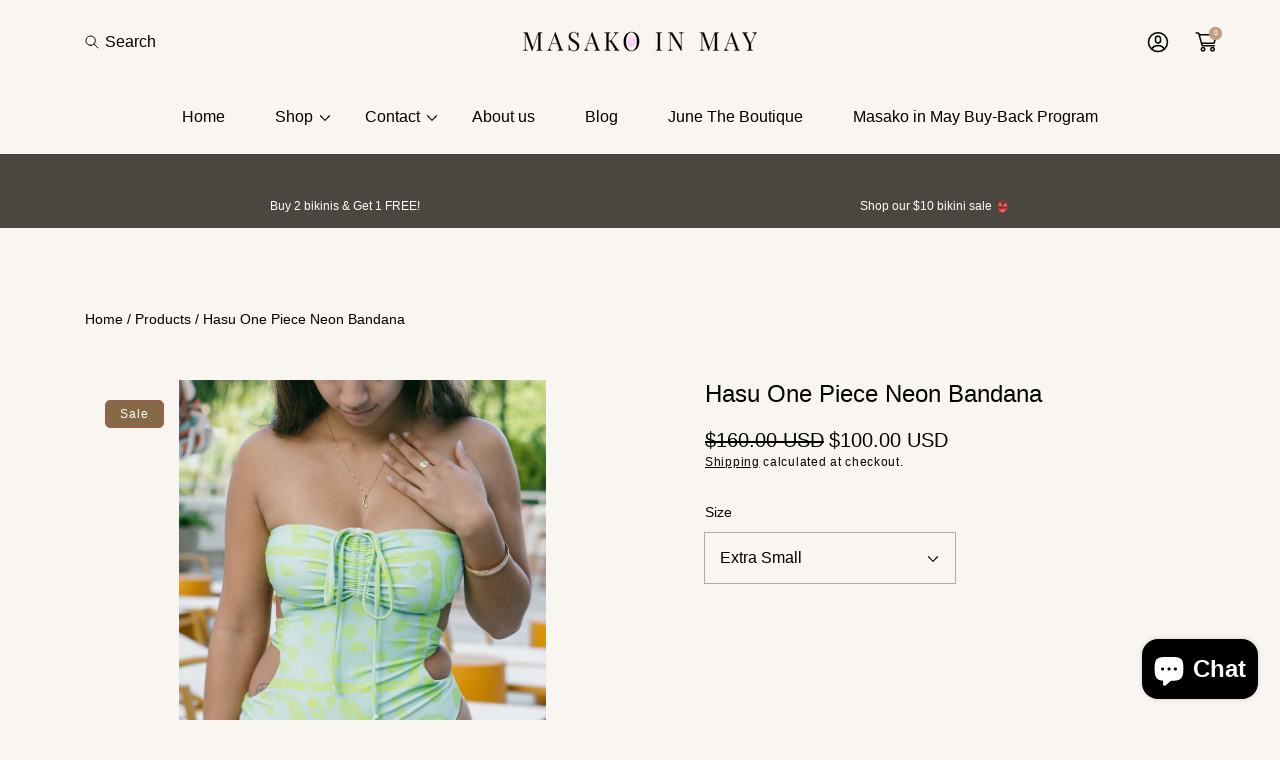

--- FILE ---
content_type: text/css
request_url: https://masakoinmay.com/cdn/shop/t/4/assets/component-accordion.css?v=145155826790941852051716908604
body_size: -198
content:
.accordion{margin-top:2.5rem;margin-bottom:0}.accordion+.accordion{margin-top:0;border-top:.1rem solid rgba(var(--color-general-main-text),.3)}.accordion summary{display:flex;position:relative;line-height:1;padding:2.5rem 0}.accordion details[open] summary{border-bottom:.1rem solid rgba(var(--color-general-main-text),.3);margin-bottom:2rem}.accordion .summary__title{display:flex;flex:1}.accordion__title{color:rgb(var(--color-general-main-text));display:inline-block;max-width:calc(100% - 6rem);min-height:1.6rem;margin:0;word-break:break-word}.accordion__title.text-secondary{color:rgb(var(--color-general-heading))}.accordion .accordion__title{min-width:100%}.accordion__title.extra-small,.accordion .accordion__title.extra-small{font-size:1.4rem}.accordion .accordion__title+h3{margin-top:0}.accordion .icon-accordion{align-self:center;min-width:1.6rem;margin-right:1rem;fill:rgb(var(--color-hover-link))}.accordion details[open]>summary .icon-caret{transform:rotate(180deg)}.accordion__content{margin-bottom:1.5rem;word-break:break-word}.accordion__content img{max-width:100%}
/*# sourceMappingURL=/cdn/shop/t/4/assets/component-accordion.css.map?v=145155826790941852051716908604 */


--- FILE ---
content_type: text/css
request_url: https://masakoinmay.com/cdn/shop/t/4/assets/component-product-form.css?v=137446098379643733581722351597
body_size: 1760
content:
.product .product__info-container{display:flex;flex-wrap:wrap}.product .product__info-container div:last-child{margin-bottom:0}.product .product__info-container div:last-child .product-form{margin-bottom:0}.product .product__title:not(.h2){font-size:2.4rem}.product .product__title{width:100%;font-family:var(--font-body-family)}.product .product__title.color-title-secondary{color:rgb(var(--color-general-heading))}.product .product__title.small{font-size:2.4rem}.product .product__title.medium{font-size:3rem}.product .product__title.large{font-size:3.6rem}.product .product__title.heading-font{font-family:var(--font-heading-family)}.product .price-template,.product .variant-radios{width:100%}.ab-product-gift .variant-radios .fieldset,.product .variant-radios .variant-denominations{display:flex;flex-wrap:wrap;justify-content:flex-start;min-width:100%;width:100%}.product .product__info-wrapper .variant-selects,.product .product__info-wrapper variant-selects{margin-bottom:0}.product .product__info-wrapper .variant-selects.style-2,.product .product__info-wrapper variant-selects.style-2,.product .product__info-wrapper .variant-selects.style-3,.product .product__info-wrapper variant-selects.style-3{width:100%;max-width:100%;margin-right:0}.product .variant-selects.style-2 .product-form__input,.product variant-selects.style-2 .product-form__input,.product .variant-selects.style-3 .product-form__input,.product variant-selects.style-3 .product-form__input{display:flex;justify-content:space-between;align-items:center;max-width:none;padding-top:1.1rem;border-top:.1rem solid rgba(var(--color-general-main-text),.3);margin-right:0;margin-bottom:.9rem}.product .variant-selects:where(:not(.v-style-3)).variant-type-button .product-form__input{border:none}.style-2 .product-form__input .form__label,.style-3 .product-form__input .form__label{margin-bottom:0;margin-right:2rem;font-weight:600;flex-shrink:0;width:100%;max-width:25rem;align-items:center}.style-2 .product-form__input.custom .form__label,.style-3 .product-form__input.custom .form__label{max-width:max-content}.variant-radios.style-2 .product-form__input .form__label,.variant-radios.style-3 .product-form__input .form__label{margin-bottom:1rem}.style-2 .product-form__input .select__select,.style-3 .product-form__input .select__select{box-shadow:none;padding-right:3.5rem;text-align:center}@media screen and (max-width: 749px){.style-3 .product-form__input .select__select{padding-right:2.5rem;padding-left:1rem;text-align:left}.style-2 .product-form__input .form__label,.style-3 .product-form__input .form__label{max-width:50%}}@media screen and (min-width: 750px) and (max-width: 990px){.style-2 .product-form__input .form__label,.style-3 .product-form__input .form__label{max-width:15rem}}.style-2 .product-form__input .select .icon-caret,.style-3 .product-form__input .select .icon-caret{right:0}.style-3 .product-form__input .form__label{color:rgb(var(--color-general-heading))}.product .b-style-4 .product-form__quantity{padding:.5rem 0;width:100%;max-width:100%;margin:0;display:flex;gap:1rem 2rem;align-items:center;justify-content:space-between;border-top:.1rem solid rgba(var(--color-general-main-text),.3);border-bottom:.1rem solid rgba(var(--color-general-main-text),.3);margin-bottom:3rem}.product .b-style-4 .product-form__submit{width:100%}.b-style-4 .form__label{margin-bottom:0}.b-style-4 .product-form__submit{flex-wrap:wrap;gap:1rem}.b-style-4 .product-form__submit:not([disabled=true]){justify-content:space-between}.b-style-4 .product-form__submit .price{color:inherit}.b-style-4 .quantity{border:unset}.b-style-4 .quantity__button[name=minus].disabled{opacity:0;pointer-events:none}.b-style-4 pickup-availability:has(pickup-availability-preview){padding:3rem 0;border-top:.1rem solid rgba(var(--color-general-main-text),.3);border-bottom:.1rem solid rgba(var(--color-general-main-text),.3)}.b-style-4.product-form-wrp .product-form__error-message-wrapper{margin-top:1rem;margin-bottom:0}.product-form-wrp.style-3 .product-form__input .form__label{margin-bottom:1rem}.product .product__info-wrapper variant-radios{margin-bottom:2.5rem}.product .product__info-wrapper variant-radios fieldset:not(.hidden)+fieldset{margin-top:2.5rem;display:flex;flex-wrap:wrap}.product .product__info-container .color-button{width:auto;max-width:20rem;display:inline-block}.product .product__info-container .color-button:has(.product-form__input:where(:not(.hidden))){margin-right:3rem}.product .product__info-container .color-button:-moz-only-whitespace,.product .product__info-container .color-button:empty{display:none}.product .product__info-container variant-radios.color-button.style-2,.product .product__info-container variant-radios.color-button.style-3{width:100%;margin-bottom:1.5rem}.product .product__info-container variant-radios.color-button.style-2 .product-form__input,.product .product__info-container variant-radios.color-button.style-3 .product-form__input{width:100%;max-width:100%;display:flex;flex-direction:row;justify-content:space-between;align-items:center;padding-top:1.5rem;border-top:.1rem solid rgba(var(--color-general-main-text),.3)}.product .product__info-container .color-button~.color-button{margin-right:0;width:calc(100% - 19rem);max-width:inherit}.product .product-form-wrp{width:100%}.product .product-form-wrp~variant-selects,.product .product-form-wrp~variant-radios{margin-top:2.5rem}.product-form__error-message-wrapper:not([hidden]){margin-bottom:1rem;display:flex;align-items:center}.product-form__error-message-wrapper svg{flex-shrink:0;width:1.4rem;height:1.4rem;margin-right:.7rem;margin-top:0}.product .product-form-wrp .product-form__error-message,.product-form__error-message-wrapper .product-form__error-message{font-size:1.2rem;line-height:1.2}.product .product-form-wrp:not(.style-2)+product-recommendations{margin-top:2rem}.product .product-form-wrp.style-2:not(:first-child){padding-top:1.2rem;border-top:.1rem solid rgba(var(--color-general-main-text),.3)}.product-quickview .variant-selects[button]+.product-form-wrp.style-2:not(:first-child){border-top:none}.product .variant-type-button+.product-form-wrp.style-2:not(:first-child){border-top:none}.product .product-form-wrp.style-3:not(:first-child){padding-top:2.5rem;border-top:.1rem solid rgba(var(--color-general-main-text),.3)}.product .product-form-wrp.style-2{margin-bottom:3.3rem}.product .product-form{margin:0}.product .product-form .shopify-payment-button__button[disabled]{cursor:not-allowed!important;opacity:.65}.product .product-form .shopify-payment-button__button[disabled]:hover{color:rgb(var(--color-btn-second-text));border-color:rgb(var(--color-btn-second-border));background-color:rgb(var(--color-btn-second-bg))}.product .product-form__input{margin-bottom:0}.product .product-form__input .radio{width:100%;display:flex;flex-wrap:wrap}.product.product--no-media .product-form__input .radio{justify-content:center}.product fieldset.product-form__input{display:flex;flex-wrap:wrap}.product .variant-selects .product-form__input,.product variant-selects .product-form__input{margin-bottom:3rem}.product .product-form__input input[type=radio]+label{margin-right:1rem;border-radius:var(--buttons-radius);padding:1.3rem 1.8rem}.product .product-form__input input[type=radio].disabled+label{text-decoration:line-through}.product .product-form__input input[type=radio]:checked+label.gradient--hover{background:var(--color-label-bg-gradient);box-shadow:unset;border-color:transparent}.product .product-form__input input[type=radio]+label:last-child{margin-right:0}.product .product-form__input input[type=radio]:checked+label{color:rgb(var(--color-foreground));border-color:#000;box-shadow:0 0 0 .1rem rgba(var(--color-icon-social),.8)}.product .product-form__input:not(.custom) input[type=radio]:checked+label{background-color:transparent}.product .color-button .product-form__input.variant-color input[type=radio]+label{border-radius:50%;padding:0;width:2.4rem;height:2.4rem;font-size:0}.product .color-button .product-form__input.variant-color input[type=radio]:checked+label{position:relative;flex-shrink:0}.product .color-button .product-form__input.variant-color input[type=radio]:checked+label:after{content:"";position:absolute;width:3.4rem;height:3.4rem;border-radius:50%;border:.1rem solid rgba(var(--color-icon-social, .5));left:50%;top:50%;transform:translate(-50%,-50%)}.product .product-form__buttons{display:flex;flex-wrap:wrap;justify-content:flex-start;align-items:flex-end;align-content:stretch}.product-form__input label.disabled{text-decoration:line-through}.product .style-2 .product-form__buttons{flex-direction:column;align-items:flex-start}.product .product-form__quantity{flex:auto;max-width:16rem;margin-right:3rem;margin-bottom:0}.product .style-2 .product-form__quantity{display:flex;align-items:center;justify-content:space-between;width:100%;max-width:100%;margin-right:0}.product .product-form__quantity .quantity{max-width:16rem;width:100%;border-radius:var(--buttons-radius)}.product .style-2 .product-form__quantity .quantity{max-width:20rem;border:none}.product .style-3 .product-form__quantity .quantity,.product .style-3 .product-form__input:not(.variant-color) input[type=radio]+label,.product .style-3 .product-form__submit,.product .style-3 .shopify-payment-button__button--unbranded,.variant-radios.style-3 label{border-radius:4px}@media screen and (max-width: 749px){.product .style-3 .product-form__quantity{max-width:calc(50% - 1rem);min-width:auto;margin-right:2rem;margin-bottom:0}.product .style-3 .product-form__quantity .quantity{height:5rem}.product .style-3 .product-form__submit{max-width:calc(50% - 1rem);padding:1rem 2rem}}@media screen and (max-width: 424px){.product .style-3 .product-form__submit{flex-basis:100%;padding:1rem 0;align-content:center}}.product .style-3 .product-form__quantity .quantity *{color:rgb(var(--color-general-heading))}.style-2 .quantity__button[name=minus]{justify-content:flex-start}.style-2 .quantity__button[name=plus]{justify-content:flex-end}.product .product-form__submit{width:calc(100% - 19rem);min-width:14.5rem;margin-bottom:0}.product .style-2 .product-form__submit{width:100%;margin-top:1.5rem;text-transform:uppercase;font-weight:var(--buttons-font-width)}.product .style-2 .product-form__submit span{margin-right:1.5rem}.product .shopify-payment-button{width:100%;margin-top:3rem}@media screen and (max-width: 1100px){.product .product__info-container .color-button{max-width:100%;margin-right:0}.product .product__info-container .color-button~.color-button{margin-right:0;width:100%;max-width:inherit}.product .product-form__quantity{max-width:100%;margin-right:0;margin-bottom:3rem}.product-quickview.product .product-form__quantity,.product .style-2 .product-form__quantity{margin-bottom:0}.product .product-form__quantity .quantity{max-width:180rem}.product .b-style-4 .product-form__quantity .quantity{max-width:16rem}.product .product-form__submit{width:100%;min-width:14.5rem}.product .product-form__input .select{max-width:100%}.product .shopify-payment-button{margin-top:1.5rem}}.product-quickview .v-style-3 .variant-color,.product variant-radios.v-style-3 .variant-color{max-width:100%;display:flex;column-gap:2rem;row-gap:1rem;flex-wrap:wrap;align-items:center;justify-content:space-between}.product-quickview .v-style-3.variant-type-button .product-form__input:not(.variant-color){padding-top:1rem;padding-bottom:1rem}variant-selects.v-style-3.color-button+variant-radios.color-button{padding-top:0;padding-bottom:0;border-top:unset}variant-selects.v-style-3.color-button+variant-radios.color-button:has(.product-form__input:not(.hidden)){border-top:unset;padding-top:.5rem;padding-bottom:.5rem;border-bottom:.1rem solid rgba(var(--color-general-main-text),.3)}.v-style-3+.v-style-3{border-bottom:none}.product-quickview .product__info-wrapper .v-style-3~.product-form-wrp .product-form__input,.product .product__info-wrapper .v-style-3~.product-form-wrp .product-form__input{border-top:unset}.product__info-wrapper .v-style-3.type-button .product-form__input:not(.variant-color){padding-top:1rem;padding-bottom:1rem;min-width:auto}.product-quickview .v-style-3 .product-form__input,variant-selects.v-style-3 .product-form__input{padding-top:.5rem;padding-bottom:.5rem;border-top:.1rem solid rgba(var(--color-general-main-text),.3);border-bottom:.1rem solid rgba(var(--color-general-main-text),.3)}.product-quickview .v-style-3:not(.variant-selects.variant-type-dropdown) .product-form__input+.product-form__input:first-of-type{border-top:.1rem solid rgba(var(--color-general-main-text),.3)}.product-quickview .v-style-3 .product-form__input+.product-form__input,variant-selects.v-style-3 .product-form__input+.product-form__input{border-top:unset}.product-quickview .v-style-3 .product-form__input:not(:first-of-type),variant-selects.v-style-3 .product-form__input:not(:first-of-type){padding-top:1rem}.product__info-wrapper .v-style-3.type-button .product-form__input:not(:last-of-type),.product-quickview .v-style-3 .product-form__input:not(:last-of-type),variant-selects.v-style-3 .product-form__input:not(:last-of-type){border-bottom:.1rem solid rgba(var(--color-general-main-text),.3)}.product-quickview .product__info-container .v-style-3~.v-style-3,.product-quickview .product__info-container .v-style-3,.product-quickview .product__info-container .color-button.v-style-3~.color-button,.product-quickview .product__info-container .color-button.v-style-3,.product .product__info-container .v-style-3~.v-style-3,.product .product__info-container .v-style-3,.product .product__info-container .color-button.v-style-3~.color-button,.product .product__info-container .color-button.v-style-3{width:100%;max-width:100%;margin:0}.product .product__info-container variant-radios.color-button.v-style-3:has(.variant-denominations){display:none}variant-radios.v-style-3{padding:.5rem 0;border-top:.1rem solid rgba(var(--color-general-main-text),.3);border-bottom:.1rem solid rgba(var(--color-general-main-text),.3)}.product-quickview .v-style-3 .product-form__input,.product .v-style-3 .product-form__input{margin-bottom:0;max-width:100%}.v-style-3 .form__label{margin-bottom:0}variant-selects.v-style-3 .product-form__input{display:flex;gap:2rem;align-items:center;justify-content:space-between}.product-quickview .v-style-3 .select,.product .v-style-3 .select{width:auto;min-width:15rem}.product-quickview .v-style-3 .select__select,.product .v-style-3 .select__select{box-shadow:unset;text-align:center}.v-style-3 .product-form__input .radio{width:auto}.v-style-3~.product-form-wrp .customer{margin-top:2.5rem}.v-style-3~.style-3.product-form-wrp .customer{margin-top:0}.v-style-3~.style-3.product-form-wrp .customer+.product-form__buttons{padding-top:2.5rem}.product .v-style-3~.style-2.product-form-wrp,.product .v-style-3~.style-3.product-form-wrp{border-top:0}.v-style-3~.product-form-wrp .customer+.product-form__buttons{border-top:.1rem solid rgba(var(--color-general-main-text),.3)}.v-style-3~.product-form-wrp.style-1{margin-top:1.5rem}.product-quickview .v-style-3 .color-button-swiched .radio{min-height:5rem;display:flex;align-items:center}.product.product-quickview .v-style-3 .color-button-swiched .radio span.color-variant:last-child{margin-right:0}.product-quickview .v-style-3 .product-form__input{display:flex}.product-quickview.product .product__info-wrapper .variant-selects.variant-type-dropdown.v-style-3 .product-form__input{margin-bottom:0}.product-quickview.product .b-style-4 .product-form__error-message-wrapper{margin-top:1rem;margin-bottom:0}.product-quickview .v-style-3 .product-form__input{justify-content:space-between;align-items:center;flex-wrap:wrap}.product__info-wrapper .v-style-3.type-button .product-form__input{margin-top:0}.v-style-3~.b-style-4 .product-form__input .quantity,.v-style-3 .product-form__input .select{margin-right:-1.75rem}.style-1 .customer+.product-form__buttons{padding-top:2rem}.v-style-3.color-button .variant-color .radio input[type=radio]+label:last-child{margin-right:0}.crossell-product-detail label{display:flex;flex-direction:column;padding-left:3.2rem;position:relative;cursor:pointer}.crossell-product-detail .checkbox{display:inline-block;width:1.8rem;height:1.8rem;border:.2rem solid rgb(var(--color-general-main-text));border-radius:.3rem;position:absolute;top:.3rem;left:0}.crossell-product-detail input{position:absolute;opacity:0}.crossell-product-detail input:checked+.checkbox:before,.crossell-product-detail input:checked+.checkbox:after{content:"";display:inline-block;background-color:rgb(var(--color-general-main-text));position:absolute;left:50%;top:50%;transform:translate(-50%,-50%)}.crossell-product-detail input:checked+.checkbox:before{width:1rem;height:.2rem}.crossell-product-detail input:checked+.checkbox:after{width:.2rem;height:1rem}.crossell-product-detail .price{margin-top:.1rem}.featured-product .product-form__input:not(.custom) input[type=radio]+label{background-color:transparent!important;color:rgb(var(--color-general-main-text))!important}@media screen and (max-width: 1199px){.product .product__info-contain .product-features:has(+.product-features:last-child){margin-bottom:0}}
/*# sourceMappingURL=/cdn/shop/t/4/assets/component-product-form.css.map?v=137446098379643733581722351597 */


--- FILE ---
content_type: text/css
request_url: https://masakoinmay.com/cdn/shop/t/4/assets/component-breadcrumb.css?v=103387439820923431811716908605
body_size: -377
content:
.breadcrumbs{margin-bottom:5rem}.breadcrumbs.mb-3{margin-bottom:3rem}.breadcrumbs__list{display:flex;flex-wrap:wrap;list-style-type:none;margin:0;padding:0}.breadcrumbs__item{display:flex;text-align:center}.breadcrumbs__item:not(:last-child):after{content:"/";display:inline-block;position:relative;line-height:1.6;margin:0 .4rem;vertical-align:middle}.breadcrumbs__link{line-height:1.6;color:currentColor;text-decoration:none;transition:all var(--duration-default)}.color-general-heading .breadcrumbs__link[aria-current=page]{color:rgb(var(--color-general-heading))}.breadcrumbs__link p{margin:0}a.breadcrumbs__link:hover{color:rgb(var(--color-hover-link));text-decoration:underline}.breadcrumbs__link[aria-current=page]{color:rgba(var(--color-general-main-text))}.color-text-secondary .breadcrumbs__link[aria-current=page],.color-text-secondary a.breadcrumbs__link:hover,.color-text-secondary .breadcrumbs__link[aria-current=page]:hover{color:rgb(var(--color-general-secondary-text))}.light .breadcrumbs__link[aria-current=page]:not(:hover){color:rgb(var(--color-general-secondary-text))}@media screen and (max-width: 1200px){.breadcrumbs{margin-bottom:3.5rem}}@media screen and (max-width: 749px){.breadcrumbs{margin-top:2rem}}.breadcrumbs.focused-active-link li:last-of-type .breadcrumbs__link[aria-current=page]>p,.breadcrumbs.focused-active-link li:last-of-type .breadcrumbs__link[aria-current=page]{color:rgb(var(--color-hover-link))}
/*# sourceMappingURL=/cdn/shop/t/4/assets/component-breadcrumb.css.map?v=103387439820923431811716908605 */


--- FILE ---
content_type: text/css
request_url: https://masakoinmay.com/cdn/shop/t/4/assets/component-pickup-availability.css?v=182917090848754060601716908616
body_size: 173
content:
pickup-availability{display:block}pickup-availability:has(.pickup-availability-preview){margin-top:3rem}pickup-availability[available]{min-height:8rem}.pickup-availability-preview{display:flex;flex-wrap:wrap;align-items:flex-start;gap:.6rem;padding:0 2rem 0 0}pickup-availability-drawer .pickup-availability-preview{flex-wrap:nowrap}.pickup-availability-preview .pa-stock-status{margin-top:0;width:100%;display:flex;align-items:center;gap:1rem .6rem}.pickup-availability-info__wrapper{display:flex;gap:1rem .6rem}.pickup-availability-preview .icon{flex-shrink:0;margin-top:.3rem;height:1.8rem}.pickup-availability-preview .icon-unavailable{height:1.6rem;margin-top:.3rem}.pickup-availability-preview .pickup-availability-button{margin-top:1.8rem}.pickup-availability-button.link--text:hover{text-decoration-thickness:.2rem}.pickup-availability-button{background-color:transparent;color:rgb(var(--color-general-heading));letter-spacing:.06rem;padding:0 0 .2rem;text-align:left;text-decoration:underline;text-transform:var(--links-text-transform)}.pickup-availability-button:hover{color:rgb(var(--color-hover-link))}.pickup-availability-info *{margin:0 0 .6rem}pickup-availability-drawer{height:100%;opacity:0;overflow-y:auto;position:fixed;top:0;right:0;z-index:30;transition:opacity var(--duration-default) ease,transform var(--duration-default) ease;width:100%;pointer-events:none}.pickup-availability-drawer__wrapper{position:relative;width:45rem;height:calc(100% - 4rem);overflow-y:auto;margin:0 0 0 auto;padding:25px 25px 35px;top:2rem;right:2rem;max-width:calc(100vw - 4rem);border:.1rem solid rgba(var(--border-color),1);border-radius:var(--drawer-radius);-webkit-border-radius:var(--drawer-radius);background-color:rgb(var(--color-general-bg));display:flex;flex-direction:column;transition:transform ease .35s}pickup-availability-drawer .pickup-availability-drawer__overlay{display:block;position:fixed;width:100%;height:100%;top:0;right:0;bottom:0;left:0;background-color:rgba(var(--color-overlay),.6)}pickup-availability-drawer .pickup-availability-drawer__wrapper{transform:translate(100%)}pickup-availability-drawer[open] .pickup-availability-drawer__wrapper{transform:translate(0)}pickup-availability-drawer[open]{pointer-events:all;opacity:1}.pickup-availability-header{align-items:flex-start;display:flex;justify-content:space-between;margin-bottom:1.2rem}.pickup-availability-drawer-title{margin:.5rem 0 0}.pickup-availability-header .icon{width:2rem;height:auto;padding:0}.pickup-availability-drawer-button{background-color:transparent;border:none;color:rgb(var(--color-general-main-text));cursor:pointer;display:block;height:4.4rem;padding:1.2rem;width:4.4rem}.pickup-availability-drawer-button:hover{color:rgba(var(--color-general-main-text),.75)}.pickup-availability-variant{font-size:1.4rem;line-height:1.2;margin:0 0 1.2rem;text-transform:capitalize}.pickup-availability-variant>*+strong{margin-left:1rem}.pickup-availability-list__item{border-bottom:.1rem solid rgba(var(--color-general-main-text),.08);padding:2rem 0}.pickup-availability-list__item:first-child{border-top:.1rem solid rgba(var(--color-general-main-text),.08)}.pickup-availability-list__item>*{margin:0}.pickup-availability-list__item>*+*{margin-top:1rem}.pickup-availability-list__item a{color:rgb(var(--color-hover-link))}.pickup-availability-address{font-style:normal;font-size:1.2rem;line-height:1.5}.pickup-availability-address p{margin:0}@media screen and (max-width: 749px){.pickup-availability-drawer__wrapper{top:0;right:0;border-radius:unset;max-width:100%;height:100%}}@media screen and (max-width: 749px){@keyframes animateDrawerOpen{0%{opacity:0;transform:translate(100%)}to{opacity:1;transform:translate(0)}}}@media screen and (min-width: 750px){@keyframes animateDrawerOpen{0%{opacity:0;transform:translate(100%)}to{opacity:1;transform:translate(0)}}}
/*# sourceMappingURL=/cdn/shop/t/4/assets/component-pickup-availability.css.map?v=182917090848754060601716908616 */


--- FILE ---
content_type: text/css
request_url: https://masakoinmay.com/cdn/shop/t/4/assets/component-navigation.css?v=37509494288021502581716908614
body_size: 162
content:
.ab-navigation{display:flex;gap:1.6rem;margin:-.2rem}.ab-navigation .ab-nav{display:flex;justify-content:center;align-items:center;position:relative;width:4.4rem;height:4.4rem;cursor:pointer;padding:.2rem;transition:all var(--duration-default)}.ab-navigation .ab-nav.style-1,.ab-navigation .ab-nav.style-4{width:5rem;height:5rem}.ab-navigation .ab-nav.ab-nav--bg{color:rgb(var(--color-btn-second-bg))}.ab-navigation .ab-nav--bg:before{content:"";position:absolute;width:4rem;height:4rem;top:.2rem;left:.2rem;border-radius:50%;border:.1rem solid rgb(var(--color-btn-second-bg));background-color:transparent;transition:all var(--duration-default)}.ab-navigation .ab-nav--bg.style-1:before{width:5rem;height:5rem;top:0;left:0}.ab-navigation .ab-nav--bg:not(.ab-nav--disabled):hover,.ab-navigation .ab-nav--bg:not(.ab-nav--disabled):hover svg{color:rgb(var(--color-btn-main-bg))}.ab-navigation .ab-nav--bg:not(.ab-nav--disabled) svg{position:relative}.ab-navigation .ab-nav--bg:not(.ab-nav--disabled):hover:before{border:.1rem solid rgb(var(--color-btn-main-text));background-color:rgb(var(--color-btn-main-text))}.ab-navigation .ab-nav--bg.ab-nav--disabled{color:rgb(var(--color-btn-second-bg));cursor:default}.ab-navigation .ab-nav--bg.ab-nav--disabled:before{border:.1rem solid rgb(var(--color-btn-second-bg));background-color:transparent}.ab-navigation .ab-prev{transform:rotate(-180deg)}.ab-navigation .ab-nav.style-1 svg{width:1.4rem;height:1.4rem;position:relative;z-index:2}.ab-navigation .ab-nav.style-2{width:6rem;height:6rem;padding:0;color:rgb(var(--color-btn-second-bg))}.ab-navigation .ab-nav--bg.style-2:not(.ab-nav--disabled):before,.ab-navigation .ab-nav--bg.style-2:before{width:100%;height:100%;top:0;left:0;right:0;bottom:0;background-color:rgb(var(--color-btn-second-text))}.ab-navigation .ab-nav--bg.style-2:not(.ab-nav--disabled):hover:before{background-color:rgb(var(--color-btn-second-bg));border-color:rgb(var(--color-general-main-text))}.ab-navigation .ab-nav--bg.style-2:not(.ab-nav--disabled):hover svg{color:rgb(var(--color-btn-second-text))}.ab-navigation .ab-nav--bg.style-2.ab-nav--disabled:focus:before,.ab-navigation .ab-nav--bg.style-2.ab-nav--disabled:before{background-color:rgb(var(--color-btn-second-bg));border:.1rem solid rgb(var(--color-general-main-text))}.ab-navigation .ab-prev.style-2{transform:rotate(-180deg)}.ab-navigation .ab-next.style-2{transform:rotate(0)}.ab-navigation .ab-nav.style-2 svg{transition:all .3s ease;width:2.5rem;height:2.5rem;position:relative}.ab-navigation .ab-nav.style-2.ab-nav--disabled svg{color:rgb(var(--color-btn-second-text))}.ab-navigation .ab-nav.style-3{width:6rem;height:6rem;padding:0;color:rgb(var(--color-general-main-text))}.ab-navigation .ab-nav.style-3:hover{color:rgb(var(--color-btn-second-bg))}.ab-navigation .ab-nav--bg.style-3:not(.ab-nav--disabled):before,.ab-navigation .ab-nav--bg.style-3:before{border:.1rem solid rgb(var(--color-general-main-text));width:100%;height:100%;top:0;left:0;right:0;bottom:0}.ab-navigation .ab-nav--bg.style-3:not(.ab-nav--disabled):hover:before,.ab-navigation .ab-nav--bg.style-3:hover:before{background-color:rgb(var(--color-btn-main-bg));border:.1rem solid rgb(var(--color-btn-main-bg))}.ab-navigation .ab-nav--bg.style-3.ab-nav--disabled:focus:before,.ab-navigation .ab-nav--bg.style-3.ab-nav--disabled:before{background-color:transparent;border:.1rem solid rgb(var(--color-general-main-text))}.ab-navigation .ab-nav--bg.style-3:hover svg{color:rgb(var(--color-btn-second-bg))}.ab-navigation .ab-prev.style-3{transform:rotate(-180deg)}.ab-navigation .ab-next.style-3{transform:rotate(0)}.ab-navigation .ab-nav.style-3 svg{width:2.5rem;height:2.5rem;transition:color .3s ease;color:rgb(var(--color-general-main-text))}.ab-navigation .ab-nav.style-3.ab-nav--disabled svg{color:rgb(var(--color-general-main-text))}.ab-navigation .ab-nav.style-4{background-color:rgb(var(--color-general-bg));color:rgb(var(--color-btn-main-text));display:flex;justify-content:center;align-items:center;width:5rem;height:5rem;z-index:1;border-radius:50%;border:.1rem solid rgba(var(--color-general-heading),1);transition:all .3s ease}.ab-navigation .ab-nav.ab-nav--bg:not(.ab-nav--disabled).style-4:hover{color:rgb(var(--color-btn-main-text));background:transparent;border-color:transparent}.ab-navigation .ab-nav.ab-nav--disabled.style-4{opacity:.7}.ab-navigation .ab-nav.ab-nav--bg:not(.ab-nav--disabled).style-4:hover svg{color:rgb(var(--color-btn-main-text))}.ab-navigation .ab-nav.ab-nav--bg.style-4:before{content:"";position:absolute;top:calc(0 - var(--buttons-border-size) / 2);left:calc(0 - var(--buttons-border-size) / 2);width:calc(100% + var(--buttons-border-size) * 2);height:calc(100% + var(--buttons-border-size) * 2);opacity:0;z-index:-1;background:var(--color-hover-btn-bg-gradient);transition:all .3s ease;border-radius:50%;border-width:0}.ab-navigation .ab-nav.style-4:hover:before{opacity:1}
/*# sourceMappingURL=/cdn/shop/t/4/assets/component-navigation.css.map?v=37509494288021502581716908614 */


--- FILE ---
content_type: text/css
request_url: https://masakoinmay.com/cdn/shop/t/4/assets/section-footer.css?v=17553290144210740911716908641
body_size: 2102
content:
.footer__content-top{display:flex;padding-bottom:0;margin-bottom:4rem}.footer-block--newsletter{margin-left:-3rem}.footer-block__newsletter{text-align:left;min-width:36.4rem;max-width:36.4rem;padding-left:3rem}.footer-block__newsletter .newsletter-form__button .link-icon{display:inline-flex;justify-content:center;align-content:center}.footer-block__description{font-weight:400;font-size:1.4rem;line-height:1.36;margin-top:0;margin-bottom:1.6rem}.footer__newsletter{margin-left:0}.footer-block__heading.lighter{font-weight:300}.footer-block__heading.normal{font-weight:500}.footer-block__heading.semi-bold{font-weight:600}.footer-block__heading.bold{font-weight:700}.newsletter-form{max-width:100%}.footer__newsletter .field{align-items:center}.newsletter-form__input{margin-bottom:2rem}.footer__newsletter .field__input{border:.1rem solid;box-sizing:border-box;padding:1.3rem 2rem;font-size:1.6rem;line-height:1.5;height:5rem;box-shadow:unset}.footer.color-text-secondary .footer__newsletter .field__input{border-color:rgb(var(--color-general-secondary-text))}.footer__newsletter .field__label{font-size:1.6rem;line-height:1.5;top:1.1rem;left:2rem}.footer__newsletter .field__input:focus~.field__label,.footer__newsletter .field__input:not(:placeholder-shown)~.field__label,.footer__newsletter .field__input:-webkit-autofill~.field__label{font-size:1rem;line-height:1;top:.4rem}.newsletter-form__note{font-size:1.2rem;line-height:1.4rem;margin-left:2rem}.footer__blocks-wrapper{width:100%}@media screen and (max-width: 1199px){.footer__content-top{margin-bottom:7rem}}@media screen and (max-width: 1024px){.footer__content-top{flex-direction:column;margin-bottom:4rem}.footer-block--newsletter{margin-top:4rem}}@media screen and (max-width: 749px){.footer .grid{margin-left:0;margin-bottom:0}.footer-block.grid__item{padding:0;margin:0;width:100%}.footer-block.grid__item:first-child{margin-top:0}.footer__content-top{padding-bottom:0}.footer__content-top .footer-block__description,.footer__content-top .newsletter-form__note{font-size:1.2rem;line-height:1.5}.footer-block--newsletter{margin-top:0}.footer-block__newsletter{min-width:100%}}@media screen and (min-width: 750px){.footer__content-top .grid{margin-left:-3rem;row-gap:6rem;margin-bottom:0}.footer__content-top .grid__item{padding-left:3rem}}@media screen and (max-width: 479px){.footer__content-top .footer__newsletter .field{flex-direction:column;align-items:flex-start}.footer__content-top .newsletter-form__button{width:100%}.footer__content-top .newsletter-form__note{margin-top:1.5rem;margin-left:0}}.footer__content-bottom{padding-top:0;padding-bottom:0}.footer__content-bottom:not(:first-child){margin-top:10rem}.footer__content-bottom.style-1:not(:last-child){margin-bottom:4rem}.footer__content-bottom.style-1:not(:last-child){margin-bottom:3rem}.footer__content-bottom-wrapper{display:flex;width:100%;justify-content:space-between;gap:4rem;padding-top:1rem;padding-bottom:1rem}.footer__content-bottom-wrapper+.footer__content-bottom-wrapper{margin-top:3rem}.footer__content-bottom .footer-block__heading{margin-bottom:0;margin-right:3rem;white-space:nowrap}.footer__payment{max-width:30rem}.footer__content-bottom .footer__column{flex-direction:row;align-items:center}.footer__content-bottom .footer__column--left .theme-policy{width:100%;max-width:60rem;color:rgb(var(--color-general-main-text))}.footer__content-bottom .footer__column--left .theme-policy.small-link:not(:first-child){margin-top:2.3rem}@media screen and (max-width: 1024px){.footer__content-bottom:not(:first-child){margin-top:4rem}}@media screen and (max-width: 991px){.footer__content-bottom{flex-wrap:wrap;padding-left:0;padding-right:0}.footer__content-bottom-wrapper{flex-wrap:wrap;align-items:center;gap:unset}.footer__content-bottom .footer__content-bottom-wrapper{align-items:flex-start;flex-direction:column}.footer__content-bottom .footer__column--left{margin-bottom:2.9rem}}@media screen and (max-width: 749px){.footer__content-bottom .footer-block__heading{margin-right:2.6rem;min-width:70px}.footer__content-bottom-wrapper+.footer__content-bottom-wrapper{margin-top:0}}.footer__column{width:auto}.footer__content-bottom .footer__column--left{display:grid;grid-template-columns:1fr;align-items:flex-start;gap:1rem}.footer__content-bottom.style-1 .footer__column--left{grid-template-columns:1fr 1fr}.footer__localization h2,.style-1 .footer__localization h2{margin-bottom:1.5rem}@media screen and (max-width: 749px){.footer__content-bottom.style-1 .footer__column--left{grid-template-columns:1fr}}.footer__column--right{display:flex;flex-direction:column;justify-content:center;align-items:center}@media screen and (min-width: 750px){.footer__column--left{align-items:flex-start}.footer__column--right{align-items:flex-end}}@media screen and (min-width: 990px){.footer__content-bottom .footer__column.footer__column--right{flex-direction:column;align-items:flex-start;justify-content:flex-start;min-width:33.5rem}.footer__content-bottom.style-1 .footer__column.footer__column--right{justify-content:flex-start}.footer__column--right .footer-block__heading{margin-bottom:1.5rem}.style-2 .footer__column--right .footer-block__heading{margin-right:0}}.footer-block:only-child:last-child{text-align:center;max-width:76rem;margin:0 auto}@media screen and (min-width: 750px){.footer-block{display:block;margin-top:0;padding-bottom:0}}.footer-block:empty{display:none}@media screen and (max-width: 749px){.footer-block.footer-block--menu:only-child{text-align:left}}.footer-block__heading{margin-bottom:1.6rem;margin-top:0;line-height:2.2rem;font-weight:700}@media screen and (max-width:749px){.footer-block__heading{line-height:2.4rem;margin-bottom:1.7rem}}.footer__list-social:empty{display:none}.footer__list-social.list-social:only-child{justify-content:center}.footer__follow-on-shop{display:flex;text-align:left;width:100%;margin-bottom:2rem}.list-social__link{color:rgb(var(--color-icon-social))}.footer__localization{display:flex;flex-direction:row;justify-content:center;align-items:flex-end;align-content:center;flex-wrap:wrap;padding:0 1rem 3rem 0}.localization-country .disclosure__button>span{display:flex;align-items:center;gap:.6rem}.style-2 .localization-form,.style-2 .footer__localization{padding:0;margin:0}.style-2 .footer__localization{justify-content:revert;row-gap:1rem;margin-left:-.5rem}@media screen and (max-width: 749px){.footer__list-social.list-social{justify-content:flex-start}.footer__localization{justify-content:start;padding-bottom:0}.style-2 .footer__localization{justify-content:revert;margin-left:-1.5rem}}.footer__localization:empty{display:none}.localization-form{display:flex;flex-direction:column;flex:auto 1 0;padding:1rem;margin:0 auto}.localization-form:only-child{display:inline-flex;flex-wrap:wrap;flex:initial;padding:0 0 1rem}.localization-form:only-child .button,.localization-form:only-child .localization-form__select{margin:1rem 1rem .5rem 0;flex-grow:1;width:auto;font-weight:400}.footer__localization .localization-form__select{font-size:1.6rem;height:5rem}.footer__localization .localization-form__select.small{font-size:1.4rem}.footer__localization h2{margin:0 1rem .5rem 0;color:var(--color-general-main-text)}.style-2 .footer__localization h2{margin-left:1.5rem}.footer__localization h2.lighter{font-weight:300}.footer__localization h2.normal{font-weight:500}.footer__localization h2.semi-bold{font-weight:600}.footer__localization h2.bold{font-weight:700}.style-2 .footer__content-bottom-wrapper{display:grid;grid-template-columns:1fr;gap:3rem}.style-2.footer__content-bottom .footer__column--left{margin-bottom:0}.style-2 .footer__column.footer__column--right{min-width:auto;justify-content:flex-start;align-items:flex-end}.style-2 .footer__column--center{display:flex;align-items:baseline}.localization-form__select img{border-radius:.2rem}.style-2 .localization-form:only-child .button,.style-2 .localization-form:only-child .localization-form__select{margin:0}.style-2 .localization-form__select{box-shadow:none}.style-2 .footer__payment{max-width:27.75rem}.style-2 localization-form{display:flex;align-items:flex-end}.style-2 localization-form h2{margin-bottom:1rem}.style-2 .localization-form__select .icon-caret{top:calc(50% - .3rem)}.style-2 .localization-country .disclosure__button>span>span:first-child{line-height:1}@media screen and (min-width: 750px){.style-2 localization-form:nth-of-type(2) .disclosure{position:relative}.style-2 localization-form:nth-of-type(2) .disclosure:before{content:"";position:absolute;top:50%;left:0;translate:.5rem -50%;display:inline-block;width:.12rem;height:2rem;background:currentColor}.footer__follow-on-shop{margin-bottom:2rem}.footer__follow-on-shop:first-child:not(:last-child){justify-content:flex-start;margin-right:auto;text-align:left}.footer__follow-on-shop:not(:first-child):not(:last-child){justify-content:flex-start;text-align:left}.footer__localization{padding:0 0 .4rem;justify-content:flex-start}.footer__localization h2{margin:0 1rem 1.5rem 0}.localization-form{padding:1rem 2rem 1rem 0}.localization-form:first-of-type{padding-left:0}.localization-form:only-child{justify-content:start;width:auto;margin:0 0 0 -1rem}.localization-form:only-child .button,.localization-form:only-child .localization-form__select{margin:0 1rem}}@media screen and (min-width: 990px){.style-2 .footer__content-bottom-wrapper{grid-template-columns:1fr var(--f-logo-width) 1fr;grid-template-areas:"left center right"}.style-2 .footer__content-bottom-wrapper .footer__column--left{grid-area:left}.style-2 .footer__content-bottom-wrapper .footer__column--center{grid-area:center}.style-2 .footer__content-bottom-wrapper .footer__column--right{grid-area:right}.style-2 .footer__column--center{justify-content:center}.style-2 .footer__content-bottom-wrapper{gap:4rem}}@media screen and (max-width: 989px){noscript .localization-form:only-child,.footer__localization noscript{width:100%}.style-2 .footer__column.footer__column--right{align-items:center}.footer__content-bottom.style-1 .localization-form{padding:0}.footer__content-bottom.style-1 .footer__localization{gap:3rem 0}.footer__content-bottom.style-1 .footer__column--left{grid-template-columns:1fr;gap:2rem}.footer__content-bottom.style-1 .footer__column--right .footer-block__heading{margin-bottom:1rem}.footer__content-bottom.style-1 .theme-policy{margin-top:0}.footer__content-bottom.style-1 .footer__column--right{flex-direction:column;align-items:flex-start}.style-2 .footer__column--center{order:1}.style-2 .footer__column--left{order:2}.style-2 .footer__column--right{order:3}}.localization-form .button{padding:1rem}.localization-form__currency{display:inline-block;transition:all .3s ease}@media screen and (max-width: 749px){.localization-form .button{word-break:break-all}}.localization-form__select{box-shadow:0 0 0 .1rem rgba(var(--color-general-main-text),.55);position:relative;margin-bottom:1.5rem;border:0;padding-left:1rem;text-align:left}.footer.color-text-secondary .localization-form__select{box-shadow:0 0 0 .1rem rgba(var(--color-general-secondary-text),.55)}.footer .style-2 .localization-form__select,.footer.color-text-secondary .style-2 .localization-form__select{box-shadow:unset}noscript .localization-form__select{padding-left:0rem}@media screen and (min-width: 750px){noscript .localization-form__select{min-width:20rem}}.localization-form__select .icon-caret{position:absolute;content:"";height:.6rem;right:1.5rem;top:calc(50% - .2rem)}.localization-selector.link{text-decoration:none;appearance:none;-webkit-appearance:none;-moz-appearance:none;color:rgb(var(--color-general-main-text));width:100%;padding-right:4rem;padding-bottom:1.5rem}.footer .color-text-secondary .disclosure__button:hover span,.color-text-secondary .localization-selector.link{color:rgb(var(--color-general-secondary-text))}.footer .color-text-secondary .localization-form__select{box-shadow:0 0 0 .1rem rgba(var(--color-general-secondary-text),.55)}noscript .localization-selector.link{padding-top:1.5rem;padding-left:1.5rem}.disclosure .localization-form__select{padding-top:1.5rem}.footer .style-2 .disclosure__button.localization-form__select,.style-2 .disclosure .localization-form__select{padding-top:0;padding-left:1.5rem;padding-bottom:0;height:auto}.localization-selector option{color:#000}.localization-selector+.disclosure__list{margin-left:1rem;opacity:1;animation:animateLocalization var(--duration-default) ease}.footer__content-additional{padding-top:1.8;padding-bottom:1.8}.footer__content-additional.color-text-main *{color:rgb(var(--color-general-main-text))}@media screen and (max-width:991px){.footer__content-additional .footer__content-bottom-wrapper{flex-direction:column-reverse}.footer__content-additional .footer__column{width:100%;align-items:flex-start}}.footer__content-additional hr{width:100%;margin:1.2rem 0 1rem;background-color:rgb(var(--color-general-main-text))}.footer__content-additional.color-text-secondary hr{background-color:rgb(var(--color-general-secondary-text))}@media screen and (min-width:992px){.footer__content-additional hr{display:none}}.footer__copyright{display:flex;text-align:center}@media screen and (min-width: 990px){.footer__copyright{text-align:left}}.footer__menu--additional ul{display:flex;flex-wrap:wrap}.small-link{display:flex;margin:.25rem 1.4rem .25rem 0;position:relative}@media screen and (min-width: 990px){.small-link{margin-left:1rem;margin-right:0}.small-link:not(:first-child){padding-left:1.1rem}.small-link:not(:first-child):before{content:"|";position:absolute;left:-.2rem;top:50%;transform:translateY(-50%)}}.copyright__content a{display:inline-block}.copyright__content a,.small-link a{color:inherit;font-size:1.4rem;line-height:1.36;text-decoration:none;transition:all var(--duration-default) ease}@media screen and (max-width:991px){.copyright__content a,.small-link a{font-size:1.2rem;line-height:3rem;margin:0}}.copyright__content a:hover,.small-link a:hover{color:inherit;text-decoration:underline}@keyframes appear-down{0%{opacity:0;margin-top:-1rem}to{opacity:1;margin-top:0}}.footer-block__details-content{margin-bottom:2.5rem;padding-right:2.5rem}.footer-block__details-content li{display:flex;line-height:normal}@media screen and (min-width: 1200px){.footer-block__details-content>li:not(:last-child){margin-right:1.5rem}}@media screen and (min-width: 750px){.footer .style-2 .localization-form:only-child{margin:0 0 0 -1rem}.footer-block__details-content{margin-bottom:0}.footer-block__details-content>p,.footer-block__details-content>li{padding:0}.footer-block:only-child li{display:inline}}.footer-block__details-content .list-menu__item--link{display:inline-block;color:inherit;font-size:1.4rem;line-height:1.5;font-weight:400;padding-top:0;padding-bottom:0;margin-bottom:1.5rem}.footer-block__details-content .list-menu__item--active span{background-image:linear-gradient(to right,rgb(var(--color-general-main-text)),rgb(var(--color-general-main-text)));background-position:0 calc(1em + .3rem);background-size:100% .2rem}.footer-block__details-content .list-menu__item--active{transition:text-decoration-thickness var(--duration-short) ease;color:rgb(var(--color-general-main-text));text-decoration:none}@media screen and (min-width: 750px){.footer-block__details-content .list-menu__item--link{line-height:1.36;margin-bottom:1.7rem}.footer-block__details-content>:first-child .list-menu__item--link{margin-top:0}.footer-block__details-content>:last-child .list-menu__item--link{margin-bottom:0}.footer-block__details-content .list-menu__item--link:hover{color:rgb(var(--color-hover-link));text-underline-offset:.4rem;text-shadow:.25px .25px .25px currentColor}.footer-block__details-content .list-menu__item--active:hover{text-decoration-thickness:.2rem}}@media screen and (max-width: 749px){.footer-block-image{text-align:center}}.footer-block-image>img{height:auto}.footer-block__details-content .placeholder-svg{max-width:20rem}@keyframes animateLocalization{0%{opacity:0;transform:translateY(0)}to{opacity:1;transform:translateY(-1rem)}}body .footer .disclosure__link{padding:.9rem 3.5rem .9rem 2rem;color:rgb(var(--color-general-main-text));font-weight:400;font-size:1.4rem;line-height:1.6}body .footer .disclosure__link *,body .footer .disclosure__link:hover{color:rgb(var(--color-general-main-text))}body .footer .disclosure__link--active{text-decoration:underline}.footer__socials{display:flex;gap:1rem;flex-wrap:wrap;align-items:center}.footer__socials .footer-block__heading{margin:0;font-size:1.6rem}.footer_content-bottom-col>*+*{margin-top:2rem}.footer__content-bottom.style-1 .footer_content-bottom-col .theme-policy{padding-right:13%}.border-top{border-top:.1rem solid rgba(var(--color-general-main-text),.08)}.color-text-secondary.border-top,.color-text-secondary .border-top{border-color:rgba(var(--color-general-secondary-text),.08)}.footer .theme-policy a:hover{color:inherit}.footer__logo{max-width:var(--f-logo-width);height:auto}@media screen and (max-width: 989px){.footer__logo{max-width:var(--f-logo-width-mb)}}.footer-block--newsletter .footer__logo-wrapper{padding-left:3rem;margin-bottom:1.6rem}.style-2 .localization-form{padding-bottom:0}.style-2 .disclosure__link{display:flex;align-items:center;gap:.6rem}.footer .style-2 .disclosure__link{line-height:1}
/*# sourceMappingURL=/cdn/shop/t/4/assets/section-footer.css.map?v=17553290144210740911716908641 */


--- FILE ---
content_type: text/css
request_url: https://masakoinmay.com/cdn/shop/t/4/assets/component-list-menu.css?v=117491626760005707051716908612
body_size: 224
content:
.list-menu--right{right:0}.list-menu--disclosure{position:absolute;min-width:100%;width:20rem;border:.1rem solid rgba(var(--color-general-main-text),.2);z-index:1}.list-menu--disclosure:not(.header__submenu-main){background-color:rgb(var(--color-general-bg))}.list-menu--disclosure:focus{outline:none}.list-menu__item .link.underlined-link,.list-menu__item .link.underlined-link.list-menu__item--active{text-decoration:none}.list-menu__item--active{text-decoration:underline;color:rgb(var(--color-hover-link));text-shadow:0 0 .08rem currentColor}.link-list-menu .list-menu__item--active{text-shadow:none}.link-list-menu .header__submenu.list-menu{padding:1rem 0}.link-list-menu .header__submenu .header__submenu .header__menu-item{padding:.95rem 3.5rem .95rem 2rem}.header__submenu.header__submenu-main{border:0;padding:3.7rem 4.5rem 4.3rem 4rem;width:100vw;min-width:auto;max-width:1340px;top:100%;left:2.5rem;display:grid;grid-template-columns:100%}.megam-style-3 .header__submenu.header__submenu-main{top:calc(100% + 3rem)}.megam-style-3 .header__submenu.header__submenu-main.on-hover{top:100%}.header__submenu.header__submenu-main.header__submenu-img{grid-template-columns:auto 44.15%}.header__submenu.header__submenu-main.header__submenu-img.header__submenu-img--portrait{grid-template-columns:auto 30%}@media screen and (max-width:1439px){.header__submenu.header__submenu-main{max-width:calc(100vw - 11rem)}}@media screen and (max-width:1366px){.header__submenu.header__submenu-main{max-width:calc(100vw - 10rem)}}@media screen and (max-width:1199px){.header__submenu.header__submenu-main{left:1.5rem}}.header__submenu.header__submenu-main>ul{padding:0;list-style:unset;display:grid;grid-template-columns:repeat(3,1fr)}.header__submenu-sub .header__menu-item{padding:0}.header__submenu-sub summary.header__menu-item{font-size:1.6rem;line-height:1.2rem;cursor:default}.header__submenu-sub summary.header__menu-item:hover{text-decoration:unset;color:inherit;text-shadow:unset}.header--middle-left{position:relative}.header--middle-left details-disclosure>details{position:unset}.header--middle-center .megam-style-1 .header__submenu.header__submenu-main,.header--middle-left .megam-style-1 .header__submenu.header__submenu-main{left:5rem;top:100%}@media screen and (max-width:1630px){.header--middle-center .header__submenu.header__submenu-main,.header--middle-left .header__submenu.header__submenu-main{left:0}}.header-wrapper--border-bottom .header--middle-left .header__submenu.header__submenu-main{top:calc(100% + .1rem)}.header--top-left{padding-top:2rem;padding-bottom:1rem}.header--top-left .header__submenu.header__submenu-main{top:calc(100% + 1rem)}.header-wrapper--border-bottom .header--top-left .header__submenu.header__submenu-main{top:calc(100% + 1.1rem)}.header--top-center{position:relative;padding-bottom:1rem}.header--top-center details-disclosure>details{position:unset}.header--top-center .header__submenu.header__submenu-main{left:5rem;top:100%}.header-wrapper--border-bottom .header--top-center .header__submenu.header__submenu-main{top:calc(100% + .1rem)}.section-header:not(.shopify-section-header-hidden) .list-menu.list-menu--inline li:hover .header__submenu.header__submenu-main.on-hover{opacity:1;pointer-events:all;z-index:11;visibility:visible;display:flex!important}.link-list-menu .list-menu--disclosure{min-width:auto}.link-list-menu li:hover .list-menu--disclosure,.link-list-menu li a:focus-visible+.list-menu--disclosure{display:block!important}.link-list-menu .header__submenu li{position:relative}.link-list-menu .header__submenu li details[open] svg{transform:rotate(-90deg)}.link-list-menu .header__submenu li ul.list-menu{position:absolute;right:0;top:-.9rem;width:20rem;transform:translate(100%);border:.1rem solid rgba(var(--color-general-main-text),.2);background-color:rgb(var(--color-general-bg))}.list-menu--disclosure.localization-selector{max-height:18rem;overflow:auto;width:10rem;padding:.5rem}.header-transparent .disclosure__list-wrapper .disclosure__item .link{color:rgb(var(--color-hover-link))}
/*# sourceMappingURL=/cdn/shop/t/4/assets/component-list-menu.css.map?v=117491626760005707051716908612 */


--- FILE ---
content_type: text/css
request_url: https://masakoinmay.com/cdn/shop/t/4/assets/component-menu-drawer.css?v=38538733202127318341716908612
body_size: 1535
content:
.header__icon--menu{position:initial}.header--drawer .header__icon--menu{position:relative;z-index:3}.js menu-drawer>details>summary:before,.js menu-drawer>details[open]:not(.menu-opening)>summary:before:not(.button){content:"";position:absolute;cursor:default;width:100%;height:calc(100vh - 100%);height:calc(var(--viewport-height, 100vh) - (var(--header-bottom-position, 100%)));top:100%;left:0;background:rgba(var(--color-general-main-text),.5);opacity:0;visibility:hidden;z-index:2;transition:opacity 0s,visibility 0s}.menu-drawer__submenu::-webkit-scrollbar{display:none}.menu-drawer__submenu{scrollbar-width:none}menu-drawer>details[open]>summary:before{visibility:visible;opacity:1;transition:opacity var(--duration-default) ease,visibility var(--duration-default) ease}.menu-drawer{position:absolute;transform:translate(-100%);visibility:hidden;z-index:3;left:0;padding:0;background:#000c;overflow-x:hidden;width:100%;top:calc(100% + .1rem)}.header--drawer .menu-drawer{transform:translateY(-100%)}.js .menu-drawer{height:calc(100vh - 100%);height:calc(var(--viewport-height, 100vh) - var(--header-bottom-position, 100%));height:100vh;height:100dvh}.js .menu-drawer .menu-drawer__inner-container{height:100%;height:calc(100dvh - 11rem)}@supports (-webkit-touch-callout: none){.js .menu-drawer .menu-drawer__inner-container{height:calc(100dvh - 11rem)}.js .shopify-section-header-sticky .menu-drawer .menu-drawer__inner-container{height:calc(100dvh - 7rem)}}.js details[open]>.menu-drawer,.js details[open]>.menu-drawer__submenu{transition:transform var(--duration-default) ease,visibility var(--duration-default) ease}.no-js details[open]>.menu-drawer,.js details[open].menu-opening>.menu-drawer,details[open].menu-opening>.menu-drawer__submenu{transform:translate(0);visibility:visible}@media screen and (min-width: 750px){.no-js .menu-drawer{height:auto}}.menu-drawer__inner-container{position:relative;height:100%;width:calc(100vw - 4rem);max-width:350px}.menu-drawer__navigation-container{display:grid;grid-template-rows:1fr auto auto;align-content:space-between;overflow-y:auto;height:100%;padding-bottom:11rem;overflow-x:hidden}@media screen and (max-width:990px){.menu-drawer__navigation-container{padding-bottom:3rem}}.menu-drawer__navigation,.menu-drawer__submenu{padding:3rem 2rem;position:relative}.menu-drawer__inner-submenu{height:100%;overflow-x:hidden;overflow-y:auto}.no-js .menu-drawer__navigation{padding:0}.no-js .menu-drawer__navigation>ul>li{border-bottom:.1rem solid rgba(var(--color-general-main-text),.04)}.no-js .menu-drawer__submenu ul>li{border-top:.1rem solid rgba(var(--color-general-main-text),.04)}.menu-drawer__menu{margin-top:-1.6rem;margin-bottom:-1rem}.menu-drawer__menu-item{padding:1rem 0;text-decoration:none;font-size:1.6rem;line-height:2.4rem;font-weight:500;color:currentColor}.menu-drawer__image{width:100%;max-width:100%;margin:0 0 4rem;padding:2rem 2rem 0}.menu-drawer__image img{display:flex;width:100%;height:auto}@media screen and (min-width:990px){.menu-drawer__image{padding:0;margin:0}}.header__submenu-img--portrait .menu-drawer__image,.header__submenu-img--landscape .menu-drawer__image{position:relative;height:0}.header__submenu-img--landscape .menu-drawer__image{padding-bottom:76%}.header__submenu-img--portrait .menu-drawer__image{padding-bottom:120%}.header__submenu-img--portrait .menu-drawer__image img,.header__submenu-img--landscape .menu-drawer__image img,.header__submenu-img--portrait .menu-drawer__image svg,.header__submenu-img--landscape .menu-drawer__image svg{display:block;max-width:100%;position:absolute;top:0;left:0;height:100%;width:100%;object-fit:cover;object-position:center center;animation:fadeIn var(--duration-long)}.header__submenu-img--portrait .menu-drawer__image svg,.header__submenu-img--landscape .menu-drawer__image svg{border:1px solid rgb(var(--color-general-main-text))}@keyframes fadeIn{0%{opacity:0}to{opacity:1}}.no-js .menu-drawer__menu-item{font-size:1.6rem}.no-js .menu-drawer__submenu .menu-drawer__menu-item{padding:1.2rem 5.2rem 1.2rem 6rem}.no-js .menu-drawer__submenu .menu-drawer__submenu .menu-drawer__menu-item{padding-left:9rem}.menu-drawer summary.menu-drawer__menu-item{padding-right:0}.menu-drawer summary.menu-drawer__menu-item:not(.header__active-menu-item){font-weight:500}.no-js .menu-drawer__menu-item .icon-caret{right:3rem}.menu-drawer__menu-item--active,.menu-drawer__menu-item:focus,.menu-drawer__close-button:focus,.menu-drawer__menu-item:hover,.menu-drawer__close-button:hover{color:rgb(var(--color-hover-link))}.menu-drawer__menu-item--active .icon-arrow path,.menu-drawer__menu-item:focus .icon-arrow path,.menu-drawer__close-button:focus .icon-arrow path,.menu-drawer__menu-item:hover .icon-arrow path,.menu-drawer__close-button:hover .icon-arrow path{fill:rgb(var(--color-hover-link))}.js .menu-drawer__menu-item .icon-caret,.no-js .menu-drawer .icon-arrow{display:none}.menu-drawer__menu-item>.icon-arrow{position:absolute;right:0;top:50%;transform:translateY(-50%)}.menu-drawer__menu-item .icon-arrow path{transition:all var(--duration-default)}.menu-drawer__menu-item:hover>.icon-arrow path{fill:rgb(var(--color-hover-link))}.js .menu-drawer__submenu{position:absolute;top:0;width:100%;bottom:0;left:0;z-index:1;transform:translate(100%);visibility:hidden}.js .menu-drawer__submenu .menu-drawer__submenu{overflow-y:auto}.menu-drawer__close-button{margin-top:0;margin-bottom:.2rem;padding:1.2rem 0;text-decoration:none;display:flex;align-items:center;width:100%;background-color:transparent;font-family:var(--font-body-family);font-style:var(--font-body-style);font-size:1.2rem;line-height:1.8rem;font-weight:400;color:currentColor}.no-js .menu-drawer__close-button{display:none}.menu-drawer__close-button .icon-arrow{transform:rotate(180deg);margin-right:1rem}.menu-drawer__utility-links{padding:1.9rem 2rem;background-color:rgb(var(--color-general-section-bg-4))}.color-text-secondary .menu-drawer__utility-links{background-color:rgba(var(--color-general-section-bg-4),.5)}.menu-drawer__account{display:inline-flex;align-items:center;text-decoration:none;padding:1rem 1.2rem;margin-left:-1.2rem;font-size:1.6rem;font-weight:500;line-height:2.4rem!important}.menu-drawer__account .icon-account{height:1.8rem;width:1.8rem;margin-right:1rem}.menu-drawer__account .icon-account path{transition:all var(--duration-default)}.menu-drawer__account:hover .icon-account path{stroke:rgb(var(--color-hover-link))}.menu-drawer .list-social{justify-content:flex-start;margin-left:-1.25rem;margin-top:2rem}.menu-drawer .list-social:empty{display:none}.menu-drawer .list-social__link{padding:1.3rem 1.25rem}.menu-drawer__utility-links .list-social__link:hover{color:rgb(var(--color-hover-link))}.menu-drawer{background:var(--h-menu-bg, rgba(0, 0, 0, .8))}.header--drawer .header__icon--account{display:none}.header--drawer .menu-drawer .menu-drawer__inner-container{max-width:100%;width:100%;height:100%;overflow-y:auto;background:transparent}.header--drawer .menu-drawer__navigation-container{max-width:var(--page-width);margin:0 auto;overflow:initial}.header--drawer .menu-drawer{top:0;z-index:0;padding-top:10rem;padding-bottom:3rem;overflow:hidden}.header-wrapper:has(.header--drawer .menu-opening){z-index:1}.header--drawer summary>.icon-caret{transition:all var(--duration-short) linear}.header--drawer details[open]>summary>.icon-caret{transform:rotate(180deg)}.header-wrapper:has(.header--drawer .menu-opening) .header__icon--account{display:flex}.header-wrapper:has(.header--drawer [open]) .header__icon path,.header-wrapper:has(.header--drawer .menu-opening) .header__icon path,.header-wrapper:has(.header--drawer [open]) .header__burger-line,.header-wrapper:has(.header--drawer .menu-opening) .header__burger-line,.header-wrapper:has(.header--drawer [open]) .header__icon--menu span,.header-wrapper:has(.header--drawer .menu-opening) .header__icon--menu span,.header-wrapper:has(.header--drawer [open]) .icon path,.header-wrapper:has(.header--drawer .menu-opening) .icon path{color:var(--h-text-clr)}.header-transparent:has(.header--drawer .menu-opening) .header__heading-logo:first-of-type{display:none}.header-transparent:has(.header--drawer .menu-opening) .header__heading-logo:nth-of-type(2){display:flex}.header--drawer .menu-drawer__close-button{display:none}.header--drawer .menu-drawer__menu-item.list-menu__item{display:inline-flex;gap:1rem;font-family:var(--font-heading-family);font-size:var(--font-heading-2-size-mb);line-height:1.2}.header--drawer .menu-drawer__inner-submenu{padding-bottom:3rem}.header--drawer .menu-drawer__submenu .menu-drawer__menu-item.list-menu__item{font-size:var(--font-heading-3-size-mb);padding-left:1.5rem}.header--drawer .menu-drawer__submenu .menu-drawer__submenu .menu-drawer__menu-item.list-menu__item{font-size:var(--font-heading-4-size-mb);padding-left:3rem}.header--drawer .menu-drawer__menu-item>.icon-caret{position:static;transform:unset;max-width:2rem;max-height:2rem;width:2rem;height:auto}.header--drawer .menu-drawer__account .link{font-size:2rem}.header--drawer .menu-drawer__account .icon-account{height:2rem;max-width:2rem;max-height:2rem;width:2rem}.header--drawer .menu-drawer .menu-drawer__submenu{background:transparent;position:static;padding:0}.header--drawer .icon-arrow{display:none}.header-wrapper .header--drawer .menu-drawer .menu-drawer__submenu{transform:unset}.header--drawer .menu-drawer .icon-caret{display:block}.header-wrapper:has(.header--drawer .menu-opening).sticky .header__icon:hover .icon path,.header-wrapper:has(.header--drawer .menu-opening) .menu-drawer__account:hover .icon-account path{stroke:var(--h-text-clr-hover)}.header-wrapper:has(.header--drawer .menu-opening) .menu-drawer__menu-item:hover>.icon-arrow path{fill:var(--h-text-clr-hover)}.header-wrapper:has(.header--drawer .menu-opening) .header__icon:hover *,.header-wrapper:has(.header--drawer .menu-opening) .header__icon:hover path,.header-wrapper:has(.header--drawer .menu-opening) .link--text:hover,.header-wrapper:has(.header--drawer .menu-opening) .link--text:hover .link,.header-wrapper:has(.header--drawer .menu-opening) .header__icon--menu:hover *,.header-wrapper:has(.header--drawer .menu-opening) .link:hover .icon path,.header-wrapper:has(.header--drawer .menu-opening) .menu-drawer__menu-item:hover .icon path,.header--drawer .color-text-main-mob *:not(button):hover{color:var(--h-text-clr-hover)}@media screen and (min-width: 750px){.menu-drawer__utility-links,.header--drawer .menu-drawer__navigation,.header--drawer .menu-drawer__submenu{padding-left:5rem;padding-right:5rem}.header--drawer .menu-drawer__menu-item.list-menu__item{font-size:var(--font-heading-1-size-mb)}.header--drawer .menu-drawer__submenu .menu-drawer__menu-item.list-menu__item{font-size:var(--font-heading-3-size)}.header--drawer .menu-drawer__submenu .menu-drawer__submenu .menu-drawer__menu-item.list-menu__item{font-size:var(--font-heading-4-size)}}@media screen and (min-width: 1200px){.header--drawer .menu-drawer__menu-item.list-menu__item{font-size:var(--font-heading-1-size)}.header--drawer .menu-drawer{padding-top:17rem}}.section-header:has(.header--drawer .menu-opening)~.section-announcement-bar{display:none}.header--drawer .menu-drawer__utility-links,.header--drawer .menu-drawer__menu-item{opacity:0;transform:translateY(4rem);transition:opacity .35s ease-in,transform .35s ease-in}.header--drawer [open].menu-opening>.menu-drawer .menu-drawer__utility-links,.js .header--drawer [open].menu-opening>.menu-drawer .menu-drawer__menu-item{opacity:1;transform:translate(0)}.header--drawer .menu-drawer__utility-links{transition-delay:1s}.header__burger{position:relative}.header__icon:hover:not(:has(.underline-on-hover)),.header__icon .link:hover:not(.underline-on-hover),.header__icon:hover>span:not(.underline-on-hover){text-decoration:none}.header__burger .header__burger-line{display:block;border-top:1px solid currentColor;border-bottom:1px solid currentColor;transition:transform .75s cubic-bezier(.19,1,.22,1);width:2.2rem}.header__burger-line:first-child{margin-bottom:.4rem}.header__burger-line:last-child{margin-top:.4rem}.header--drawer [open].menu-opening .header__burger-line:first-child{transform:translateY(.4rem) rotate(45deg)}.header--drawer [open].menu-opening .header__burger-line:last-child{transform:translateY(-.2rem) rotate(-45deg)}
/*# sourceMappingURL=/cdn/shop/t/4/assets/component-menu-drawer.css.map?v=38538733202127318341716908612 */


--- FILE ---
content_type: text/css
request_url: https://masakoinmay.com/cdn/shop/t/4/assets/section-product-recommendations.css?v=105230351555877413561716908646
body_size: -186
content:
.product-recommendations{display:block;margin-bottom:0}.product-recommendations__heading{margin:0;margin-bottom:4rem}.product-recommendations .grid{margin-left:-3rem;margin-bottom:-5rem}.product-recommendations .grid.grid-main{margin-left:0;margin-bottom:0}.product-recommendations .grid__item{padding-left:3rem}.product-recommendations .style-4 .swiper-slide .collection__item:not(.button-full-width){border:.1rem solid rgba(var(--border-color),1);outline:unset;box-sizing:border-box}.product-recommendations .style-4 .collection__item:hover .product-form{padding:2rem 0}@media screen and (min-width: 769px){.product-recommendations .grid--4-col-desktop .grid__item{width:calc(25% - 3rem)}}@media screen and (max-width: 989px){.product-recommendations .grid-main.offset-col-sm-0.style-4{column-gap:0}.product-recommendations .grid-main.offset-row-sm-0.style-4{row-gap:0}}@media screen and (min-width: 990px){.product-recommendations .grid-main.offset-row-lg-0.style-4{row-gap:0}.product-recommendations .grid-main.offset-col-lg-0.style-4{column-gap:0}}@media screen and (max-width: 749px){.product-recommendations__heading{margin-bottom:4rem}.product-recommendations .grid{margin-left:-2rem}.product-recommendations .grid.grid-main{margin-left:0}.product-recommendations .grid__item{padding-left:2rem;padding-bottom:3rem}.product-recommendations .grid--2-col .grid__item{width:calc(50% - .5rem)}.product-recommendations .card~.card-information{margin-top:1rem}.product-recommendations .card-information__wrapper>:not(.visually-hidden:first-child)+:not(.rating){margin-top:1rem}.product-recommendations .price{line-height:1.2}.product-recommendations .grid.slider{margin-left:0;margin-right:0;margin-bottom:0}.product-recommendations .grid__item.slider__slide{width:100%;max-width:unset;padding-left:1.5rem}.product-recommendations .slider-mobile-gutter .slider-buttons{margin-top:4rem}.slider-mobile-gutter .grid-main{display:flex}}.slider-recommendations:not(.swiper-initialized) .grid-main{display:grid}
/*# sourceMappingURL=/cdn/shop/t/4/assets/section-product-recommendations.css.map?v=105230351555877413561716908646 */


--- FILE ---
content_type: text/css
request_url: https://masakoinmay.com/cdn/shop/t/4/assets/component-newsletter.css?v=85248250204219572751716908615
body_size: 342
content:
.newsletter-form{display:flex;flex-direction:column;justify-content:center;align-items:center;width:100%;position:relative}@media screen and (min-width: 750px){.newsletter-form{flex-direction:row;align-items:flex-start;margin:0 auto;max-width:36rem}}.newsletter-form__field-wrapper{width:100%}.newsletter-form__field-wrapper .field__input{padding-right:2.5rem}.newsletter-form__message{justify-content:center;margin-bottom:0}form .newsletter-form__message{position:absolute;left:0;bottom:-3rem}form .newsletter-form__message .icon{height:1.6rem;width:1.6rem}@media screen and (min-width: 750px){.newsletter-form__message{justify-content:flex-start}}.newsletter-form__button{margin:0;padding:.9rem 1rem 1.1rem}.newsletter-form__button .icon{width:1.5rem}.ab-newsletter{position:relative}.ab-newsletter .media.placeholder{background-color:transparent}@media screen and (min-width: 550px){.ab-newsletter.image-left,.ab-newsletter.image-right{display:flex}.ab-newsletter.image-right{flex-direction:row-reverse}}.ab-newsletter .newsletter__wrapper{position:relative;padding:6.5rem 2rem 7rem;background-color:transparent;z-index:1}.newsletter.center .newsletter-form .newsletter-form__message{left:50%;translate:-50%}.newsletter.right .newsletter-form .newsletter-form__message{left:auto;right:0}@media screen and (min-width: 550px){.ab-newsletter.image-left .newsletter__wrapper,.ab-newsletter.image-right .newsletter__wrapper{width:58%;padding:9rem 5rem 10rem}}@media screen and (min-width: 1200px){.ab-newsletter.image-left .newsletter__wrapper{width:58%;padding:13rem 7rem 14rem 2rem}.ab-newsletter.image-right .newsletter__wrapper{width:58%;padding:13rem 2rem 14rem 8rem}}.ab-newsletter .media{height:100%;min-width:100%;position:absolute;top:50%;left:50%;transform:translate(-50%,-50%)}.ab-newsletter .media:after{content:"";display:block;position:absolute;top:0;right:0;bottom:0;left:0;width:100%;height:100%;background-color:rgb(var(--color-general-main-text));opacity:0}@media screen and (min-width: 550px){.ab-newsletter.image-left .media,.ab-newsletter.image-right .media{position:relative;width:42%;min-width:42%;left:auto;right:auto;transform:none;height:auto}}.ab-newsletter .field .link.btn-full-width:not(.underlined-link),.ab-newsletter .field .button.btn-full-width{width:100%}@media screen and (max-width: 549px){.media.image__mobile{position:relative;transform:translate(0);height:40.5rem;left:0;top:0}.newsletter.bottom{display:flex;flex-direction:column-reverse}.ab-newsletter .field .link.btn-content-width,.ab-newsletter .field .button.btn-content-width{width:17.5rem}}.ab-newsletter .form-header{color:rgb(var(--color-general-secondary-text))}.ab-newsletter .dark .form-header{color:rgb(var(--color-general-main-text))}.ab-newsletter .form-header p{max-width:57rem;margin-right:auto;margin-left:auto}.ab-newsletter .newsletter__subheading{color:rgb(var(--color-general-secondary-text))}.ab-newsletter .newsletter__subheading.large{font-size:1.8rem}.ab-newsletter .newsletter__subheading.small{font-size:1.4rem}.ab-newsletter .dark .newsletter__subheading{color:rgb(var(--color-general-main-text))}.ab-newsletter .newsletter__subheading p{font-weight:400}.ab-newsletter .newsletter__subheading a{color:inherit}.ab-newsletter .form-wrapp{margin-top:3rem}.ab-newsletter .newsletter-form{position:relative}.ab-newsletter .newsletter-form .newsletter-form__message--success{position:absolute;left:0;bottom:-4rem;color:rgb(var(--color-general-main-text));font-weight:400}.ab-newsletter .field__label,.ab-newsletter .field__input{color:rgb(var(--color-general-secondary-text));border:none;box-shadow:none;left:0}.ab-newsletter .dark .field__label,.ab-newsletter .dark .field__input{color:rgb(var(--color-general-main-text))}.ab-newsletter input:-webkit-autofill{-webkit-background-clip:text;-webkit-text-fill-color:rgb(var(--color-general-secondary-text))!important}.ab-newsletter .field__input:-webkit-autofill~.field__label{color:rgb(var(--color-general-secondary-text))}.ab-newsletter .dark input:-webkit-autofill{-webkit-text-fill-color:rgb(var(--color-general-main-text))!important}.ab-newsletter .dark .field__input:-webkit-autofill~.field__label{color:rgb(var(--color-general-main-text))}.ab-newsletter .field__input{border-bottom:.1rem solid rgb(var(--color-general-secondary-text));padding-left:0}.ab-newsletter .dark .field__input{border-bottom:.1rem solid rgb(var(--color-general-main-text))}.ab-newsletter .newsletter__wrapper .newsletter-form__field-wrapper{max-width:100%}.ab-newsletter .field{margin-bottom:2rem}.ab-newsletter .field-submit{margin-bottom:0}.ab-newsletter .field .link{display:inline-block;margin:2rem auto 0;box-sizing:border-box}.ab-newsletter .field .button{display:inline-block;margin:2rem auto 0;width:100%;box-sizing:border-box}.ab-newsletter .button.gradient--hover{display:flex}.ab-newsletter .field .button:not(.btn-bg-transparent){border:none}.ab-newsletter.left .field .link,.ab-newsletter.left .field .button{margin-left:0}.ab-newsletter.right .field .link,.ab-newsletter.right .field .button{margin-right:0}@media screen and (min-width: 750px){.ab-newsletter .newsletter-form{max-width:57rem}.ab-newsletter .field-name{display:grid;grid-template-columns:repeat(2,1fr);grid-column-gap:2rem}.ab-newsletter .newsletter__wrapper,.ab-newsletter.image-left .newsletter__wrapper{padding-right:9rem;padding-left:9rem}.ab-newsletter .field .button{width:auto}.ab-newsletter .field-submit{margin-bottom:0}}
/*# sourceMappingURL=/cdn/shop/t/4/assets/component-newsletter.css.map?v=85248250204219572751716908615 */


--- FILE ---
content_type: text/javascript; charset=utf-8
request_url: https://masakoinmay.com/products/hasu-one-piece-neon-bandana.js
body_size: 895
content:
{"id":9444410458385,"title":"Hasu One Piece Neon Bandana","handle":"hasu-one-piece-neon-bandana","description":"\u003cp data-mce-fragment=\"1\"\u003eDesigned in Hawai'i Made in Bali\u003c\/p\u003e\n\u003cp data-mce-fragment=\"1\"\u003e80% recycled polyester 20% elastane\u003c\/p\u003e\n\u003cp data-mce-fragment=\"1\"\u003eHand wash and line dry :)\u003cbr data-mce-fragment=\"1\"\u003e\u003cbr data-mce-fragment=\"1\"\u003eSize details: Model is 5'4 with a 34C cup size.\u003c\/p\u003e\n\u003cp data-mce-fragment=\"1\"\u003eWearing a size small\u003c\/p\u003e","published_at":"2024-04-18T11:20:35-10:00","created_at":"2024-04-04T22:27:17-10:00","vendor":"Masako in May","type":"One Piece","tags":["Neon Bandana"],"price":10000,"price_min":10000,"price_max":10000,"available":true,"price_varies":false,"compare_at_price":16000,"compare_at_price_min":16000,"compare_at_price_max":16000,"compare_at_price_varies":false,"variants":[{"id":48683590746385,"title":"Extra Small","option1":"Extra Small","option2":null,"option3":null,"sku":"HM25FPNB-1","requires_shipping":true,"taxable":true,"featured_image":null,"available":true,"name":"Hasu One Piece Neon Bandana - Extra Small","public_title":"Extra Small","options":["Extra Small"],"price":10000,"weight":272,"compare_at_price":16000,"inventory_management":"shopify","barcode":"","requires_selling_plan":false,"selling_plan_allocations":[]},{"id":48683590844689,"title":"Large","option1":"Large","option2":null,"option3":null,"sku":"HM25FPNB-4","requires_shipping":true,"taxable":true,"featured_image":null,"available":true,"name":"Hasu One Piece Neon Bandana - Large","public_title":"Large","options":["Large"],"price":10000,"weight":272,"compare_at_price":16000,"inventory_management":"shopify","barcode":"","requires_selling_plan":false,"selling_plan_allocations":[]},{"id":48683590910225,"title":"XXL","option1":"XXL","option2":null,"option3":null,"sku":"HM25FPNB-6","requires_shipping":true,"taxable":true,"featured_image":null,"available":true,"name":"Hasu One Piece Neon Bandana - XXL","public_title":"XXL","options":["XXL"],"price":10000,"weight":272,"compare_at_price":16000,"inventory_management":"shopify","barcode":"","requires_selling_plan":false,"selling_plan_allocations":[]}],"images":["\/\/cdn.shopify.com\/s\/files\/1\/0735\/6533\/9921\/files\/457A7516.jpg?v=1712305641","\/\/cdn.shopify.com\/s\/files\/1\/0735\/6533\/9921\/files\/457A7539-Edit.jpg?v=1712305640","\/\/cdn.shopify.com\/s\/files\/1\/0735\/6533\/9921\/files\/IMG_8470.jpg?v=1712305640"],"featured_image":"\/\/cdn.shopify.com\/s\/files\/1\/0735\/6533\/9921\/files\/457A7516.jpg?v=1712305641","options":[{"name":"Size","position":1,"values":["Extra Small","Large","XXL"]}],"url":"\/products\/hasu-one-piece-neon-bandana","media":[{"alt":null,"id":38270326767889,"position":1,"preview_image":{"aspect_ratio":0.667,"height":3968,"width":2645,"src":"https:\/\/cdn.shopify.com\/s\/files\/1\/0735\/6533\/9921\/files\/457A7516.jpg?v=1712305641"},"aspect_ratio":0.667,"height":3968,"media_type":"image","src":"https:\/\/cdn.shopify.com\/s\/files\/1\/0735\/6533\/9921\/files\/457A7516.jpg?v=1712305641","width":2645},{"alt":null,"id":38270326833425,"position":2,"preview_image":{"aspect_ratio":0.667,"height":3583,"width":2389,"src":"https:\/\/cdn.shopify.com\/s\/files\/1\/0735\/6533\/9921\/files\/457A7539-Edit.jpg?v=1712305640"},"aspect_ratio":0.667,"height":3583,"media_type":"image","src":"https:\/\/cdn.shopify.com\/s\/files\/1\/0735\/6533\/9921\/files\/457A7539-Edit.jpg?v=1712305640","width":2389},{"alt":null,"id":38270326866193,"position":3,"preview_image":{"aspect_ratio":1.009,"height":1134,"width":1144,"src":"https:\/\/cdn.shopify.com\/s\/files\/1\/0735\/6533\/9921\/files\/IMG_8470.jpg?v=1712305640"},"aspect_ratio":1.009,"height":1134,"media_type":"image","src":"https:\/\/cdn.shopify.com\/s\/files\/1\/0735\/6533\/9921\/files\/IMG_8470.jpg?v=1712305640","width":1144}],"requires_selling_plan":false,"selling_plan_groups":[]}

--- FILE ---
content_type: text/javascript;charset=utf-8
request_url: https://assets.cloudlift.app/api/assets/upload.js?shop=masako-in-may.myshopify.com
body_size: 3994
content:
window.Cloudlift = window.Cloudlift || {};window.Cloudlift.upload = { config: {"app":"upload","shop":"masako-in-may.myshopify.com","url":"https://masakoinmay.com","api":"https://api.cloudlift.app","assets":"https://cdn.jsdelivr.net/gh/cloudlift-app/cdn@0.14.29","mode":"prod","currencyFormats":{"moneyFormat":"${{amount}}","moneyWithCurrencyFormat":"${{amount}} USD"},"resources":["https://cdn.jsdelivr.net/gh/cloudlift-app/cdn@0.14.29/static/app-upload.css","https://cdn.jsdelivr.net/gh/cloudlift-app/cdn@0.14.29/static/app-upload.js"],"locale":"en","i18n":{"upload.config.image.editor.color.exposure":"Exposure","upload.config.file.load.error":"Error during load","upload.config.file.size.notavailable":"Size not available","upload.config.error.required":"Please upload a file","upload.config.image.editor.crop.rotate.right":"Rotate right","upload.config.file.button.undo":"Undo","upload.config.error.fileCountMin":"Please upload at least {min} file(s)","upload.config.image.resolution.expected.min":"Minimum resolution is {minResolution}","upload.config.file.upload.error.revert":"Error during revert","upload.config.image.size.tobig":"Image is too big","upload.config.image.editor.resize.height":"Height","upload.config.error.inapp":"Upload error","upload.config.image.editor.crop.aspect.ratio":"Aspect ratio","upload.config.image.editor.button.cancel":"Cancel","upload.config.image.editor.status.error":"Error loading image…","upload.config.file.button.retry":"Retry","upload.config.error.fileCountMax":"Please upload at most {max} file(s)","upload.config.image.editor.util.markup.text":"Text","upload.config.image.ratio.expected":"Expected image ratio {ratio}","upload.config.file.button.remove":"Remove","upload.config.image.resolution.expected.max":"Maximum resolution is {maxResolution}","upload.config.error.inapp.facebook":"Please open the page outside of Facebook","upload.config.image.editor.util.markup.size":"Size","upload.config.image.size.expected.max":"Maximum size is {maxWidth} × {maxHeight}","upload.config.image.editor.util.markup.select":"Select","upload.config.file.uploading":"Uploading","upload.config.image.editor.resize.width":"Width","upload.config.image.editor.crop.flip.horizontal":"Flip horizontal","upload.config.file.link":"\uD83D\uDD17","upload.config.image.editor.status.loading":"Loading image…","upload.config.error.filePagesMin":"Please upload documents with at least {min} pages","upload.config.image.editor.status.processing":"Processing image…","upload.config.file.loading":"Loading","upload.config.file.upload.canceled":"Upload cancelled","upload.config.file.upload.cancel":"tap to cancel","upload.config.image.editor.crop.rotate.left":"Rotate left","upload.config.file.type.notallowed":"File type not allowed","upload.config.file.type.expected":"Expects {lastType}","upload.config.image.editor.util.markup":"Markup","upload.config.file.button.cancel":"Cancel","upload.config.image.editor.status.waiting":"Waiting for image…","upload.config.file.upload.retry":"tap to retry","upload.config.image.editor.resize.apply":"Apply","upload.config.image.editor.color.contrast":"Contrast","upload.config.file.size.tobig":"File is too large","upload.config.dragdrop":"Drag & Drop your files or <u>Browse</u>","upload.config.file.upload.undo":"tap to undo","upload.config.image.editor.color.saturation":"Saturation","upload.config.error.filePagesMax":"Please upload documents with at most {max} pages","upload.config.file.button.upload":"Upload","upload.config.file.size.waiting":"Waiting for size","upload.config.image.editor.util.color":"Colors","upload.config.error.inputs":"Please fill in all required input fields","upload.config.image.editor.util.markup.circle":"Circle","upload.config.image.type.notsupported":"Image type not supported","upload.config.image.editor.crop.flip.vertical":"Flip vertical","upload.config.image.size.expected.min":"Minimum size is {minWidth} × {minHeight}","upload.config.image.editor.button.reset":"Reset","upload.config.image.ratio.invalid":"Image ratio does not match","upload.config.error.ready":"Please wait for the upload to complete","upload.config.image.editor.crop.zoom":"Zoom","upload.config.file.upload.error.remove":"Error during remove","upload.config.image.editor.util.markup.remove":"Remove","upload.config.image.resolution.max":"Image resolution too high","upload.config.image.editor.util.crop":"Crop","upload.config.image.editor.color.brightness":"Brightness","upload.config.error.fileConvert":"File conversion failed","upload.config.image.editor.util.markup.draw":"Draw","upload.config.image.editor.util.resize":"Resize","upload.config.file.upload.error":"Error during upload","upload.config.image.editor.util.filter":"Filter","upload.config.file.upload.complete":"Upload complete","upload.config.error.inapp.instagram":"Please open the page outside of Instagram","upload.config.image.editor.util.markup.arrow":"Arrow","upload.config.file.size.max":"Maximum file size is {filesize}","upload.config.image.resolution.min":"Image resolution is too low","upload.config.image.editor.util.markup.square":"Square","upload.config.image.size.tosmall":"Image is too small","upload.config.file.button.abort":"Abort","upload.config.image.editor.button.confirm":"Upload"},"level":1,"version":"0.14.29","setup":true,"fields":[{"uuid":"clznsinb2aef","required":false,"hidden":false,"field":"upload","propertyTransform":true,"fieldProperty":"properties","fieldId":"_cl-upload","fieldThumbnail":"thumbnail","fieldThumbnailPreview":true,"className":"","label":"Please Upload Pictures (front, back & any damages):","text":"","selector":"","conditionMode":1,"conditions":[{"field":"product","operator":"equals","value":"","objects":[{"id":"10210696200465","title":"Masako in May Buy Back Program","handle":"masako-in-may-buy-back-program"}],"tags":null}],"styles":{"file-grid":"0","max-height":"600px","min-height":"50px","font-family":"-apple-system, BlinkMacSystemFont, 'Segoe UI', Roboto,\nHelvetica, Arial, sans-serif, 'Apple Color Emoji', 'Segoe UI Emoji',\n'Segoe UI Symbol'","input-order":"top","label-color":"#555","file-counter":"0","input-margin":"10px","buttons-color":"#fff","file-multiple":"1","label-font-size":"16px","label-color-drop":"#555","area-border-radius":"5px","file-border-radius":"5px","label-font-size-drop":"16px","area-background-color":"#eee","file-background-color":"#555","buttons-background-color":"rgba(0,0,0,0.5)","upload-error-background-color":"#FF0000","upload-success-background-color":"#008000"},"theme":"default","css":"#clznsinb2aef .cl-hide{display:none!important}#clznsinb2aef .cl-upload--label{color:#555;font-size:16px;display:block}#clznsinb2aef .cl-upload--input-field{margin-bottom:10px}#clznsinb2aef .cl-upload--input{width:100%;box-sizing:border-box;padding:10px 18px;margin:0;border:1px solid #eee;border-radius:5px}#clznsinb2aef input[type=checkbox].cl-upload--input,#clznsinb2aef input[type=radio].cl-upload--input{width:1.2em;cursor:pointer}#clznsinb2aef input[type=radio].cl-upload--input{vertical-align:middle;margin-right:10px}#clznsinb2aef input[type=color].cl-upload--input{width:40px;height:40px;cursor:pointer;padding:0;border:0}#clznsinb2aef input[type=radio]+.cl-upload-color-rect{margin-right:10px;margin-bottom:10px}#clznsinb2aef input[type=radio]:checked+.cl-upload-color-rect{border:2px solid #404040}#clznsinb2aef .cl-upload-color-rect{width:30px;height:30px;display:inline-block;vertical-align:middle;border-radius:3px}#clznsinb2aef .cl-upload--invalid{border-color:#e60000}#clznsinb2aef .cl-upload--errors{overflow:hidden;transition:max-height 2s ease-out;max-height:0}#clznsinb2aef .cl-upload--errors.open{max-height:400px}#clznsinb2aef .cl-upload--error{text-align:center;font-size:14px;cursor:pointer;position:relative;opacity:1;font-family:-apple-system,BlinkMacSystemFont,'Segoe UI',Roboto,Helvetica,Arial,sans-serif,'Apple Color Emoji','Segoe UI Emoji','Segoe UI Symbol';box-sizing:border-box;color:#fff;background-color:#f00;padding:.3rem .7rem;margin-bottom:.7rem;border:1px solid transparent;border-color:#e60000;border-radius:5px}#clznsinb2aef .cl-upload--error:after{content:'x';position:absolute;right:1rem;top:.25rem}#clznsinb2aef .cl-upload--error.dismissed{opacity:0;transition:opacity .3s ease-out}#clznsinb2aef .filepond--root{font-family:-apple-system,BlinkMacSystemFont,'Segoe UI',Roboto,Helvetica,Arial,sans-serif,'Apple Color Emoji','Segoe UI Emoji','Segoe UI Symbol'}#clznsinb2aef .filepond--root .filepond--drop-label{min-height:50px}#clznsinb2aef .filepond--root{min-height:50px;max-height:600px}#clznsinb2aef .filepond--file-action-button{cursor:pointer;min-height:auto!important;height:1.625em}#clznsinb2aef .filepond--drop-label{color:#555}#clznsinb2aef .filepond--drop-label label{cursor:pointer;width:auto!important;height:auto!important;position:relative!important;color:#555!important;font-size:16px!important}#clznsinb2aef .filepond--drop-label u{cursor:pointer;text-decoration-color:#555}#clznsinb2aef .filepond--label-action{text-decoration-color:#555}#clznsinb2aef .filepond--panel-root{background-color:#eee!important}#clznsinb2aef .filepond--panel-root{border-radius:5px}#clznsinb2aef .filepond--item-panel,#clznsinb2aef .filepond--file-poster-wrapper,#clznsinb2aef .filepond--image-preview-wrapper{border-radius:5px}#clznsinb2aef .filepond--item-panel{background-color:#555!important}#clznsinb2aef .filepond--drip-blob{background-color:#999}#clznsinb2aef .filepond--file-action-button{background-color:rgba(0,0,0,0.5)}#clznsinb2aef .filepond--file-action-button{color:#fff}#clznsinb2aef .filepond--file-action-button:hover,#clznsinb2aef .filepond--file-action-button:focus{box-shadow:0 0 0 .125em #fff}#clznsinb2aef .filepond--file{color:#fff;font-size:16px}#clznsinb2aef [data-filepond-item-state*='error'] .filepond--item-panel,#clznsinb2aef [data-filepond-item-state*='invalid'] .filepond--item-panel{background-color:#f00!important}#clznsinb2aef [data-filepond-item-state*='invalid'] .filepond--file{color:#fff}#clznsinb2aef [data-filepond-item-state='processing-complete'] .filepond--item-panel{background-color:#008000!important}#clznsinb2aef [data-filepond-item-state='processing-complete'] .filepond--file{color:#fff}#clznsinb2aef .filepond--image-preview-overlay-idle{color:rgba(34,34,34,0.8)}#clznsinb2aef .filepond--image-preview,#clznsinb2aef .filepond--file-poster{background-color:#555}#clznsinb2aef .filepond--image-preview-overlay-success{color:#008000}#clznsinb2aef .filepond--image-preview-overlay-failure{color:#f00}","fileMimeTypes":[],"fileMimeTypesValidate":false,"fileSizeMaxPlan":10,"fileMultiple":true,"fileCountMin":0,"fileCountMax":10,"fileCounter":false,"fileQuantity":false,"fileFetch":false,"fileSubmitRemove":true,"fileSubmitClear":false,"fileName":false,"fileGrid":false,"imagePreview":false,"imageSizeValidate":false,"imageThumbnail":false,"imageThumbnailWidth":500,"imageThumbnailHeight":500,"convert":false,"convertInfo":false,"convertInfoPagesQuantity":false,"convertInfoLengthQuantity":false,"pdfMultiPage":false,"pdfTransparent":false,"serverTransform":false,"imageOriginal":false,"imageEditor":false,"imageEditorOpen":true,"imageEditorCropRestrict":false,"imageEditorCropRatios":[{"label":"Free","value":""},{"label":"Portrait","value":"3:2"},{"label":"Square","value":"1:1"},{"label":"Landscape","value":"4:3"}],"imageEditorUtils":[],"imageEditorPintura":false,"inputFields":[{"field":"Condition of Bikinis:","type":"text","value":"(Ex: In great condition, never worn)","label":"Condition of Bikinis:","required":false}],"variantConfigs":[],"variantConfig":false}],"extensions":""}};loadjs=function(){var a=function(){},c={},u={},f={};function o(e,n){if(e){var t=f[e];if(u[e]=n,t)for(;t.length;)t[0](e,n),t.splice(0,1)}}function l(e,n){e.call&&(e={success:e}),n.length?(e.error||a)(n):(e.success||a)(e)}function h(t,r,s,i){var c,o,e=document,n=s.async,u=(s.numRetries||0)+1,f=s.before||a,l=t.replace(/^(css|img)!/,"");i=i||0,/(^css!|\.css$)/.test(t)?((o=e.createElement("link")).rel="stylesheet",o.href=l,(c="hideFocus"in o)&&o.relList&&(c=0,o.rel="preload",o.as="style")):/(^img!|\.(png|gif|jpg|svg)$)/.test(t)?(o=e.createElement("img")).src=l:((o=e.createElement("script")).src=t,o.async=void 0===n||n),!(o.onload=o.onerror=o.onbeforeload=function(e){var n=e.type[0];if(c)try{o.sheet.cssText.length||(n="e")}catch(e){18!=e.code&&(n="e")}if("e"==n){if((i+=1)<u)return h(t,r,s,i)}else if("preload"==o.rel&&"style"==o.as)return o.rel="stylesheet";r(t,n,e.defaultPrevented)})!==f(t,o)&&e.head.appendChild(o)}function t(e,n,t){var r,s;if(n&&n.trim&&(r=n),s=(r?t:n)||{},r){if(r in c)throw"LoadJS";c[r]=!0}function i(n,t){!function(e,r,n){var t,s,i=(e=e.push?e:[e]).length,c=i,o=[];for(t=function(e,n,t){if("e"==n&&o.push(e),"b"==n){if(!t)return;o.push(e)}--i||r(o)},s=0;s<c;s++)h(e[s],t,n)}(e,function(e){l(s,e),n&&l({success:n,error:t},e),o(r,e)},s)}if(s.returnPromise)return new Promise(i);i()}return t.ready=function(e,n){return function(e,t){e=e.push?e:[e];var n,r,s,i=[],c=e.length,o=c;for(n=function(e,n){n.length&&i.push(e),--o||t(i)};c--;)r=e[c],(s=u[r])?n(r,s):(f[r]=f[r]||[]).push(n)}(e,function(e){l(n,e)}),t},t.done=function(e){o(e,[])},t.reset=function(){c={},u={},f={}},t.isDefined=function(e){return e in c},t}();!function(e){loadjs(e.resources,"assets",{success:function(){var n,t="cloudlift."+e.app+".ready";"function"==typeof Event?n=new Event(t):(n=document.createEvent("Event")).initEvent(t,!0,!0),window.dispatchEvent(n)},error:function(e){console.error("failed to load assets",e)}})}(window.Cloudlift.upload.config);

--- FILE ---
content_type: text/javascript
request_url: https://masakoinmay.com/cdn/shop/t/4/assets/header.js?v=84510631566233571341716908628
body_size: 263
content:
"use strict";function fixedHeaderTransparent(){let checkHeaderHeight=setInterval(function(){let headerElement=document.querySelector(".section-header");if(headerElement.getElementsByClassName("color-background-transparent").length){let headerTopPositionElement=headerElement.offsetHeight;window.innerWidth>990?headerElement.style.marginBottom="-"+headerTopPositionElement+"px":headerElement.style.marginBottom="-"+headerTopPositionElement/2+"px"}},100);setTimeout(()=>{clearInterval(checkHeaderHeight)},8e3)}document.addEventListener("shopify:section:load",fixedHeaderTransparent),document.addEventListener("DOMContentLoaded",fixedHeaderTransparent),window.addEventListener("resize",fixedHeaderTransparent);class StickyHeader extends HTMLElement{constructor(){super()}connectedCallback(){this.header=document.querySelector(".section-header"),this.headerBounds={},this.currentScrollTop=0,this.preventReveal=!1,this.predictiveSearch=this.querySelector("predictive-search"),this.headerFixed=this.header.getElementsByClassName("color-background-transparent"),this.headerFixed.length&&(this.headerTopPosition=this.header.offsetHeight,window.innerWidth>990?this.header.style.marginBottom="-"+this.headerTopPosition+"px":this.header.style.marginBottom="-"+this.headerTopPosition/2+"px"),this.onScrollHandler=this.onScroll.bind(this),this.hideHeaderOnScrollUp=()=>this.preventReveal=!0,this.addEventListener("preventHeaderReveal",this.hideHeaderOnScrollUp),window.addEventListener("scroll",this.onScrollHandler,!1),this.createObserver()}disconnectedCallback(){this.removeEventListener("preventHeaderReveal",this.hideHeaderOnScrollUp),window.removeEventListener("scroll",this.onScrollHandler)}createObserver(){new IntersectionObserver((entries,observer2)=>{this.headerBounds=entries[0].intersectionRect,observer2.disconnect()}).observe(this.header)}onScroll(){const scrollTop=window.pageYOffset||document.documentElement.scrollTop;this.predictiveSearch&&this.predictiveSearch.isOpen||(scrollTop>this.currentScrollTop&&scrollTop>this.headerBounds.bottom?(requestAnimationFrame(this.hide.bind(this)),this.classList.add("sticky")):scrollTop<this.currentScrollTop&&scrollTop>this.headerBounds.bottom?this.preventReveal?(window.clearTimeout(this.isScrolling),this.isScrolling=setTimeout(()=>{this.preventReveal=!1},66),requestAnimationFrame(this.hide.bind(this))):requestAnimationFrame(this.reveal.bind(this)):scrollTop<=this.headerBounds.top&&(this.classList.remove("sticky"),requestAnimationFrame(this.reset.bind(this))),this.currentScrollTop=scrollTop)}hide(){this.header.classList.add("shopify-section-header-hidden","shopify-section-header-sticky"),this.closeMenuDisclosure(),this.closeSearchModal(),this.headerFixed.length&&(this.header.style.top="0")}reveal(){this.header.classList.add("shopify-section-header-sticky","animate"),this.header.classList.remove("shopify-section-header-hidden")}reset(){this.header.classList.remove("shopify-section-header-hidden","shopify-section-header-sticky","animate"),this.headerFixed.length&&(this.header.style.top=" "+this.headerTopPosition+"px")}closeMenuDisclosure(){this.disclosures=this.disclosures||this.header.querySelectorAll("details-disclosure"),this.disclosures.forEach(disclosure=>disclosure.close())}closeSearchModal(){this.searchModal=this.searchModal||this.header.querySelector("details-modal"),this.searchModal&&this.searchModal.close(!1)}}customElements.define("sticky-header",StickyHeader);
//# sourceMappingURL=/cdn/shop/t/4/assets/header.js.map?v=84510631566233571341716908628


--- FILE ---
content_type: image/svg+xml
request_url: https://cdn.shopify.com/static/images/flags/cy.svg?width=20
body_size: 2919
content:
<svg xmlns="http://www.w3.org/2000/svg" xmlns:xlink="http://www.w3.org/1999/xlink" viewBox="0 0 640 480"><path fill="#fff" d="M0 0h640v480H0z"/><path id="a" d="M307.84 398.6a.815.815 0 0 1-.278-.196l-.1-.094c-.26-.237-.688-.657-1.265-1.314-1.066-1.21-2.495-2.982-3.752-4.548-2.492-3.106-4.55-5.782-4.94-6.286l-.634-.826-6.21-1.916-4.536-2.115 2.425-2.725 8.325 3.565 6.215 1.275 11.49 8.45-.01.008c-.023.02-1.67 1.39-3.31 2.88-.73.663-1.65 1.516-2.3 2.226-.3.326-.564.65-.744.912-.11.16-.172.306-.202.377l.714-.444.773.6-1.572.144-.072.016zm-42.672-12.816c-5.422 0-10.777-1.5-15.916-4.454l-.006-.003.002-.006s.672-1.28 2.302-2.472c1.553-1.14 4.354-2.503 8.88-2.52h.094c5.36 0 11.92 1.822 19.498 5.416-.256.17-6.204 4.045-14.852 4.045l.008.007zm-23.496-5.208c-1.002 0-1.903-.38-2.536-1.066-.52-.565-.89-1.317-1.138-2.303-.403-1.614-.292-3.22-.28-3.373a3.48 3.48 0 0 1 1.25-.284l.09-.002c2.008 0 3.59 1.743 4.27 3.47.384.982.458 1.807.218 2.454-.24.648-.992 1.096-1.872 1.096zm41.344-4.792c-13.887-1.983-19.774-7.004-22.266-10.866-2.66-4.12-2.113-7.93-2.108-7.968l.002-.012.01-.003c.005 0 .85-.228 2.127-.234 3.7 0 13.148 1.86 22.24 19.078l.01.01-.017-.007zm-28.464-2.752c-5.933 0-10.45-1.024-13.426-3.043-1.71-1.16-2.547-2.44-2.948-3.3a5.408 5.408 0 0 1-.476-1.62c.157-.075 2.586-1.15 6.212-1.32.307-.017.616-.026.94-.027 4.585 0 11.558 1.496 18.916 8.624l.007.006h-.01c-3.36.44-6.463.673-9.223.673zm-28.728-1.104c-6.256 0-14.85-1.91-20.21-7.27l-.006-.006.016-.004c.056-.014 5.873-1.49 12.418-1.65.39-.01.783-.014 1.18-.014 5.866 0 10.355 1.137 13.346 3.38 1.044.783 1.614 1.512 1.742 2.226.107.597-.208 1.24-.845 1.72-1.346 1.017-3.753 1.56-7.156 1.614l-.48.016zm-20.272-10.4a2.56 2.56 0 0 1-1.983-.934c-.41-.49-.69-1.132-.89-2.017a11.16 11.16 0 0 1-.23-2.94v-.014a2.43 2.43 0 0 1 .97-.22h.003c.926 0 1.63.504 2.07.927a5.57 5.57 0 0 1 1.352 2.116c.292.824.34 1.513.144 2.108-.16.472-.704.968-1.44.968zm46.824-1.056c-1.002 0-1.903-.38-2.536-1.066-.52-.565-.89-1.317-1.138-2.303-.403-1.614-.292-3.22-.28-3.373a3.48 3.48 0 0 1 1.25-.284l.09-.002c2.008 0 3.59 1.743 4.27 3.47.384.982.458 1.807.218 2.454-.24.656-1 1.096-1.872 1.096zm-22.808-.944c-12.59-.443-19.123-4.022-22.387-6.946-1.834-1.647-2.855-3.28-3.39-4.358-.5-1.02-.69-1.8-.725-1.95l.017-.007s1.19-.426 3.108-.464l.295-.003c4.245 0 12.888 1.784 23.08 13.723v.008zm13.672-1.272c-10.13-1.542-15.867-5.89-18.898-9.268-3.176-3.54-4.128-6.837-4.17-6.99.018-.006 1.256-.328 3.12-.376a14.24 14.24 0 0 1 .862 0c5.094.112 14.347 2.42 19.084 16.628h.008zm-52-4.864c-3.32 0-6.54-.384-9.57-1.142-5.303-1.326-7.578-3.35-8.552-4.816-.554-.832-.755-1.562-.825-2.028a3.414 3.414 0 0 1-.025-.858l.025-.01c.013-.002 3.52-.987 8.37-1.06a35.027 35.027 0 0 1 7.43.66c8.43 1.683 12.802 8.046 12.845 8.11l.004.007-.01.002c-.05.008-4.065 1.136-9.697 1.136zm23.512-8.544c-1.015 0-1.916-.37-2.538-1.043-.51-.553-.883-1.315-1.136-2.327-.404-1.612-.292-3.2-.28-3.348a3.48 3.48 0 0 1 1.25-.283l.09-.002c2.004 0 3.59 1.743 4.27 3.47.374.95.44 1.767.194 2.428-.248.672-.976 1.104-1.848 1.104zm-17.68-2.424c-.076-.018-4.782-1.23-9.574-4.18-4.435-2.73-9.86-7.56-10.522-15.064v-.004l.01-.003c.002 0 .414-.1 1.024-.123.084-.003.173-.005.267-.005 1.325 0 4.037.373 7.317 2.867 4.176 3.184 8.032 8.736 11.48 16.52zm11.544-.424c-.03-.012-3.383-1.354-7.575-4.867-3.902-3.274-9.393-9.168-13.37-18.664 0-.005.915-.49 2.31-.58a3.31 3.31 0 0 1 .245-.006c.12 0 .244.004.37.007 1.93.056 4.866.857 8.123 4.37 3.74 4.04 7.08 10.674 9.923 19.723l.008.025-.024-.008zm-29.912-.872c-3.857 0-5.177-2.092-5.566-2.992-.638-1.48-.444-2.95-.443-2.966l.002-.016a8.498 8.498 0 0 1 1.92-.25l.13-.002c3.04 0 5.44 1.544 6.468 3.073.204.303.83 1.355.312 2.177-.416.648-1.36.976-2.824.976zm-8.544-10.776c-2.154 0-5.45-.132-8.913-.762-3.435-.624-5.382-3.545-6.41-5.884-1.12-2.548-1.435-4.98-1.44-5.004h.01c10.627.312 15.645 3.417 17.984 5.966 2.418 2.632 2.56 5.365 2.57 5.538h-.008c-.016 0-1.512.144-3.792.144zm11.064-11.056a42.733 42.733 0 0 1-2.426-3.382c-1.26-1.956-2.423-3.997-2.423-5.668 0-1.612-.38-5.012-.605-6.895-.287-2.384-.576-4.43-.6-4.6l.01.002c.27.098 6.646 2.49 6.646 8.47 0 5.994-.59 12.014-.596 12.074v.01h-.008zm-8.264-.568c-.067 0-.134-.006-.2-.017-1.885-.31-5.197-1.75-8.858-3.85-4.066-2.33-7.368-4.83-9.296-7.033-1.76-2.01-2.803-5.166-3.104-9.38-.214-2.992.042-5.484.07-5.73.33-.11.68-.164 1.05-.164 1.412.024 2.92.66 4.952 2.06 1.585 1.09 3.332 2.577 5.192 4.41 3.21 3.167 5.735 6.347 5.76 6.378l.025.033c.216.38 2.03 3.656 3.45 6.845.9 2.026 1.413 3.486 1.62 4.597.117.633.15 1.048-.004 1.425a.72.72 0 0 1-.308.357.866.866 0 0 1-.352.072z" fill="#435125"/><use height="100%" width="100%" xlink:href="#a" transform="matrix(-1 0 0 1 593.742 0)"/><path d="M519.064 76.38l-1.884.75-.738.296-2.284-.126-2.138 1.026-3.792 2.592-.167.12-1.41.368-1.313-.566-.745.34-.257 1.535-.71 1.103-.873.614-3.03.31-2.55 1.316-3.32-.89-1.543.605-3.28 2.953-1.676.794-.586-.034-2.222-.114-.94.307-1.4 1.35-2.652.207-.827.57-1.294 2.61-1.4 1.445-.803.17-.87-.318-.653.115-.296 1.67-.633.697-1.776.612-1.417 1.18-1.246.64-1.667-.042h-.383l-1.66.92-3.125.272-1.3 1.24-.288.264-.606.366-.992.592-.243.147-1.195-.21-1.4.552-.567-.87-.97.58-1.282.056-1.598-.713-1.22-.542-.89.13-.31 1.55-.03.166-.936 1.245-1.746 1.06-.238.308-1.99 2.567-3.776 3.973-3.195 1.623-3.31 1.007-2.32 1.904-6.08 3.014-9.595 4.775-1.96.63-2.817.45-5.024 1.848-4.43 1.338-.248.077-.878.266-6.25 1.89-2.907-.308-1.72.626-4.484-.497-3.118.062-1.975.41-3.71 1.78-6.26 3.01-2.07 1.892-3.22 1.68-3.774 1.195.01-1.584-.025-.067-1.307.413-.944.3-3.06.47h-1.702l-1.056-.305-.165.055-6.253 2.06-6.974.673-3.49 1.12-2.61-.042-1.63.487-3.196.39-1.14-.303-.26-.07-9.4.408-4.298-.485-2.05.465-3.44-1.155-5.014-.58-1.173-.352-2.636-.783-1.192.686-.893.098-2.135-.774-.767-.02-1.762.637-1.012-.26-.942-.75-2.21-.33-1.344-1.13-7.522.997-2.04-.6-6.844-1.99-1.09.054-1.355 1.018-2.04.744-1.768.46-2.41.085-2.798-.735-2.884-1.398-1.066-.254-2.38.24-.727.068-4.374-2.346L241.58 135l-3.822-1.837-1.435-.23-.193.683.71 2.245.244 2.22-.072 2.05-.04 1.27.358 1.14 1.38 1.53.577 1.535.42 4.227-.005 4.29-.67 6.84L238.8 162l-.8 3.543-.73 3.255-2.837 8.667-.78 1.075-1.912 1.304-4.333 2.95-3.193 1.84-1.01.42-2.592.195-1.613-.084-2.01-1.09-1.974-.507-2.586-1.86-2.876-.596-3.153-1.822-.82-.987-1.716-.16-2.38-.716v-.006l-.873-.26-.602-.177-3.037-.084-2.83-1.308-1.49-.36-2.04-.103-2.132.99v-.002l-1.08.507-1.367-.543-.987.062-1.12 1.692-.166.262-.772.407-.96-.013-.75-.02-.814.355-1.093.47v.003l-.966.422-.47.204-.01-.008-.29.058-.516.09-.64.124-1.128-.66-.6-.353-1.005-.203-.54.39-.107 1.842-.495 1.1-1.57 1.386-1.593 1.404-1.11 1.636-2.942 6.712-1.842 2.707-.57.63-1.928 2.126-1.706 1.327-3.937 3.05-3.728 1.394-3.21.657-1.563.006-2.957-.393-2.66-.816-2.92-1.826-3.2-2.574-4.634-4.58-.657-.393-.138-.09-1.46-.933-1.082.027-.424.7-.233 1.01-.196.896-.53 5.093.04.295.28 2.1 3.52 4.92 1.085 2.612.178.298.727 1.22.553.93.055.096 1.203 3.59-.845 2.027.428 1.36-1.07.83-.195 1.174 3.16 3.962.69 1.748-.77 2.423-1.23 1.337-.342.366.174 1.022 1.454 1.308 2.47 2.2 1.32 3.27 1 .877 1.168-.248.648.492.982-.017.967.966.625.304.99.493.78 1.017.175 3.13 1.457 3.887.024 2.11.01.3.906 1.557.285 1.23-.483 3.256 1.157 1.045 1.254-.257.81.13 1.3 1.084 1.577 2.4 1.54-.225.978.47 4.722 4.267 1.07.54.06.035.77.386.958.965 1.485-.986.164-.02 1.614-.14.71.476 1.362.92 1.787-.024 3.875 1.187 1.696.437 3.408 2.118 1.45.896.857.7 1.14.93 2.277.977 1.952.467 1.056.25.796.31.02-.05.01.002-.018.05 4.227 1.62 2.29.533 2.12.78 1.54.562 1.13.02 1.6-1.348 1.55-.09 1.287.322 1.256-.21 1.988-1.226.39-.575 1.41-.67 4.754-.59 1.39.45 3.568-1.552 2.39.667 2.117-.75 4.622 1.025 1.23.865 1.373 1.57.168.007 1.53.03-.64 1.065 2.02 2.117 1.823 2.756.123.364 1.325 3.89.985 1.38.69 1.924.035 1.255-1.072.818-.176.466-.06.172.217.524.404-.22.77-.43.933-.144 1.655.176 1.09.115 1.724-.855 1.14-.568 1.834.79 2.016-.023.845.377 2.396 1.087 1.224.116.452-.298.288-.684-.148-.798-.916-1.06-2.026-2.35-.83-1.207-.63-1.75-.196-2.235-.14-1.51.25-1.98.544-.708.4-1.575h.007l.102-.412 1.125-1.492 2.98-1.915 3.2-2.866 2.53-1.668 2.606-1.13.07-.318.29.116 6.634-2.255.108-.012 2.954-.513 19.935 1.404.74-.223.002-.005.664-1.865.36-.345.236-.227 2.19-.965 1.025-.146 2.846.7 1.166.29 1.865-1.047 1.325.022 2.734-1.493 1.69.042.64-.258 3.29-2.362 3.17-.908.823-.44.29-.158 3.247-1.716 2.064-1.584 1.78-.947 1.95-.503 5.106-.36 1.026-1.71 2.195-.292 1.327-1.496 1.516-.617 1.09-1.568.91-1.312 1.274-.737 4.08-.255 4.836.6.64-.39 1.093-3.9 1.144-.73 3.08-4.49.01-1.637.004-1.366.51-1.945-.345-3.513.408-3.557 1.916-4.52 1.687-1.823 2.72-1.84 1.384-.604 1.96-.33v-.004l.288-.05.5-.086 6.745-.09c.093-.07 2.453-.034 2.453-.034l2.25-.03 5.69 1.012.406.07 1.923.623 2.22 1.728 2.348 2.294.44.43 1.524.64.46.2 1.257-.2 1.79-.932 1.35-1.142 1.84-1.005.046-.063 1.036-1.56.034-.03.022.005.002-.01-.018-.003.408-.62 3.558-1.387 4.184-.243.47-.255.262-.14 1.105-1.3 1.035-.01 2.508.91 1.766-.35 1.4.56 1.087-.13 2.05-.243 2.203 1.55 1.283.163 4.526 2.65.235.037.122.023.26.042.535-.16.8-.23.105-.03.1.138.515.725.706.102.835-1.114-.33-.505-.127-.183-1.616-.33-1.45-2.48 1.38-1.49-2.17-2.66-.36-.44-.12-.19-.75-1.136-3.797-5.786-4.946-3.95-.003.004-1.732-1.385-.01-.008-.608-.476-2.64-2.687-1.888-2.503-.248-.54-.39-.85-1.13-2.46-1.97-1.517-1.605-1.754-.08-.105-3.31-4.5-.545-.756-.782-.453-1.653-.01-.156-.158-.094-.098.056-.058.794-.79.884-.22.38-.873-1.687-4.882-.01-.17-.124-1.56 1.373-7.085.175-.863 2.342-4.767 1.45-1.19 1.584-3.112 1.357-1.99 1.3-1.264.228-.135 2.347-1.42 1.973-.277 1.878-.265 3.28 1.01 3.12-.06.61-.064 1.416-.162 2.327-.733 1.1-.68.57-.873 1.19-3.99.38-1.27.734-1.378 4.245-4.888 3.21-2.97 7.213-5.29 3.533-2.11 1.803-1.078 16.1-7.158 4.184-4.24 2.18-2.207 3.858-2.59 4.51-1.85 3.885-3.07.85-1.07 1.07-3.44.89-.216.804-1.74.23-.494 3.168-2.233.36-.18 12.31-6.167 1.79.245.96-1.435 3.58-.6.66-.112.882-.44.75-1.28v-.253l.104-3.42.765-.923.417-2.252.39-.52.41-.54 1.015-.714-.176-.424z" fill="#d47600"/></svg>

--- FILE ---
content_type: text/javascript
request_url: https://masakoinmay.com/cdn/shop/t/4/assets/announcement-bar.js?v=39810124114092060791716908601
body_size: -340
content:
"use strict";(function(){function announcement(){const swiperAnnouncement=document.querySelector(".announcement-bar");if(swiperAnnouncement){let{autoplay,delay,pauseOnMouseEnter,loop,speed,slidesPerView}=swiperAnnouncement.dataset;pauseOnMouseEnter=="true"?pauseOnMouseEnter=!0:pauseOnMouseEnter=!1,loop=="true"?loop=!0:loop=!1,autoplay=="true"&&(autoplay={delay:+delay,disableOnInteraction:!1,pauseOnMouseEnter});const swiperAnnouncementBar=new Swiper(".announcement-bar .swiper",{lazy:!1,pagination:!1,navigation:!1,slidesPerView:1,keyboard:{enabled:!0},mousewheel:!0,autoplay,loop:+loop,speed:+speed,breakpoints:{1166:{slidesPerView:+slidesPerView}}})}else return}document.addEventListener("DOMContentLoaded",announcement),document.addEventListener("shopify:section:load",announcement),window.addEventListener("resize",announcement)})();
//# sourceMappingURL=/cdn/shop/t/4/assets/announcement-bar.js.map?v=39810124114092060791716908601
